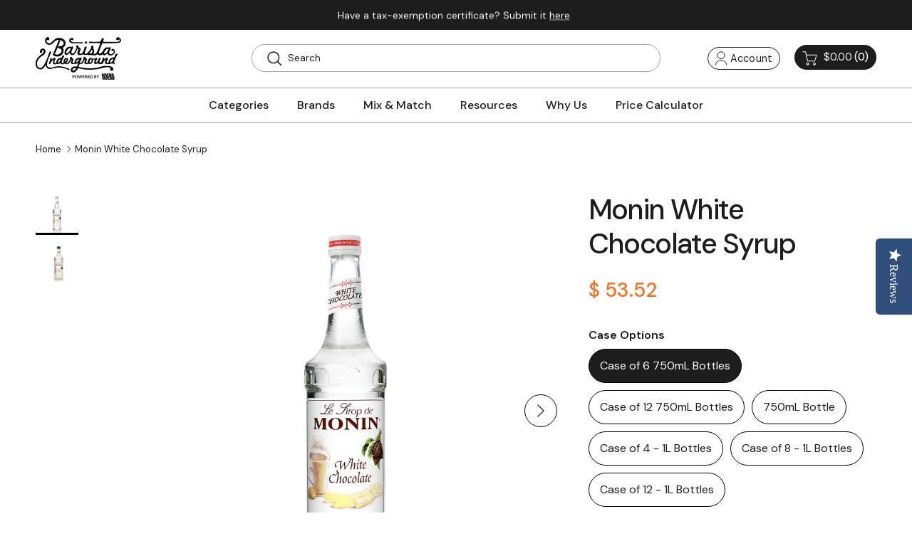

--- FILE ---
content_type: text/html; charset=utf-8
request_url: https://www.baristaunderground.com/products/monin-syrup-white-chocolate
body_size: 51226
content:
<!doctype html>
<html class="no-js" lang="en" dir="ltr">
<head>
<script type="text/javascript" data-squaredance="YBCdDqe8dndjErxkqZtJoMGbXAZzG358uJx9ZULXeaw0xcUnT2Buw2CauReIq_NI" data-sqdv="1.0.1">
try{squaredanceCart=JSON.parse(decodeURIComponent("%5B%5D"))}catch(e){}
;!function(j,u,m,b,l,e){var n="jumbleberry",i="3.2.3",o=function(){o.v==i&&o.e?o.e.apply(o,arguments):o.q.push(arguments)}
,a=encodeURIComponent,t=decodeURIComponent,d=j.location;(o.push=o).l=!1,o.q=[],o.v=i,o.duid=function(n){return(
n=n&&u.cookie.match(RegExp(t("%5Cs*")+n.substr(0,21)+"id=([^;]+)")))?t(n[1].split(".")[0]):""},o.g=function(n,i){return!!(
i=RegExp("^[^#]*[?&]"+n+"=([^&#]+)").exec(i||d.href))&&t(i[1].replace(/\+/g," "))},o.s=function(n){for(var i=Math.round((
new Date).getTime()/1e3),t=d.hostname.split("."),r=t.length-1;0<r--&&/^(([a-z0-9]{4}-?){8}|[0-9]+)$/i.test(n)&&n!=o.duid(
o.p);)u.cookie=o.p.substr(0,21)+"id="+a(n)+"."+i+".0."+i+".; path=/; max-age=63072000; domain=."+t.slice(r,t.length
).join(".")},o.i=function(n,i,t){if("init"==n)return[o.u=o.duid(o.p=i),o.s(o.h=t||o.u)];t=t||{},(n=u.createElement(
"iframe")).src=o.d+o.p+"?hid="+a(o.h)+"&uid="+a(o.u)+"&event="+a(i||"")+"&transid="+a(t.transaction_id||"")+"&oi="+a(
t.order_index||"")+"&ctx="+a(JSON.stringify(t)),n.height=n.width=0,n.style="display:none;visibility:hidden",
n.sandbox="allow-forms allow-same-origin allow-scripts",n.referrerPolicy="unsafe-url",(u.body||u.head).appendChild(n)},
o.m=o.e=function(){var n,i;!j._RNGSeed&&o.i.apply(o,arguments)&&(n=u.createElement(m),i=u.getElementsByTagName(m)[0],
n.src=o.d+o.p+"?hid="+a(o.h)+"&uid="+a(o.u)+"&v="+o.v,n.async=!!o.h,o.e=!1,o.q.unshift(arguments),j.addEventListener(
"beforeunload",n.onerror=function(){o.e=o.i;for(var n=0;n<o.q.length;++n)o.apply(o,o.q[n]);o.q=[]}),
i.parentNode.insertBefore(n,i))},j[n]=j[n]||o,j[n].d=b}(window,document,"script","https://www.maxepv.com/");

jumbleberry("init", "YBCdDqe8dndjErxkqZtJoMGbXAZzG358uJx9ZULXeaxuru0dAuod5NJkIEH97z5pRqu0FS5pAWJA_PWseIkSFt_iW3Rjg2fcQoX6ArIznmQ~", jumbleberry.g("sqdid") || jumbleberry.g("click_id"));
</script><meta charset="utf-8">
<meta name="viewport" content="width=device-width,initial-scale=1">
<title>Monin White Chocolate Syrup &ndash; Barista Underground</title><link rel="canonical" href="https://www.baristaunderground.com/products/monin-syrup-white-chocolate"><link rel="icon" href="//www.baristaunderground.com/cdn/shop/files/favicon.png?crop=center&height=48&v=1747400420&width=48" type="image/png">
  <link rel="apple-touch-icon" href="//www.baristaunderground.com/cdn/shop/files/favicon.png?crop=center&height=180&v=1747400420&width=180"><meta name="description" content="Monin White Chocolate Syrup has a creamy cocoa butter aroma and authentic taste that every sweet tooth loves! ***All SALES FINAL - for the safety of our team, no returns can be accepted at this time - please contact us with any questions or concerns***"><meta property="og:site_name" content="Barista Underground">
<meta property="og:url" content="https://www.baristaunderground.com/products/monin-syrup-white-chocolate">
<meta property="og:title" content="Monin White Chocolate Syrup">
<meta property="og:type" content="product">
<meta property="og:description" content="Monin White Chocolate Syrup has a creamy cocoa butter aroma and authentic taste that every sweet tooth loves! ***All SALES FINAL - for the safety of our team, no returns can be accepted at this time - please contact us with any questions or concerns***"><meta property="og:image" content="http://www.baristaunderground.com/cdn/shop/files/ProductImage4_d9b680cf-2f29-44fe-a6dc-bbceac78f78a.png?crop=center&height=1200&v=1728002571&width=1200">
  <meta property="og:image:secure_url" content="https://www.baristaunderground.com/cdn/shop/files/ProductImage4_d9b680cf-2f29-44fe-a6dc-bbceac78f78a.png?crop=center&height=1200&v=1728002571&width=1200">
  <meta property="og:image:width" content="2500">
  <meta property="og:image:height" content="2500"><meta property="og:price:amount" content="53.52">
  <meta property="og:price:currency" content="USD"><meta name="twitter:card" content="summary_large_image">
<meta name="twitter:title" content="Monin White Chocolate Syrup">
<meta name="twitter:description" content="Monin White Chocolate Syrup has a creamy cocoa butter aroma and authentic taste that every sweet tooth loves! ***All SALES FINAL - for the safety of our team, no returns can be accepted at this time - please contact us with any questions or concerns***">
<style>@font-face {
  font-family: "DM Sans";
  font-weight: 400;
  font-style: normal;
  font-display: fallback;
  src: url("//www.baristaunderground.com/cdn/fonts/dm_sans/dmsans_n4.ec80bd4dd7e1a334c969c265873491ae56018d72.woff2") format("woff2"),
       url("//www.baristaunderground.com/cdn/fonts/dm_sans/dmsans_n4.87bdd914d8a61247b911147ae68e754d695c58a6.woff") format("woff");
}
@font-face {
  font-family: "DM Sans";
  font-weight: 700;
  font-style: normal;
  font-display: fallback;
  src: url("//www.baristaunderground.com/cdn/fonts/dm_sans/dmsans_n7.97e21d81502002291ea1de8aefb79170c6946ce5.woff2") format("woff2"),
       url("//www.baristaunderground.com/cdn/fonts/dm_sans/dmsans_n7.af5c214f5116410ca1d53a2090665620e78e2e1b.woff") format("woff");
}
@font-face {
  font-family: "DM Sans";
  font-weight: 500;
  font-style: normal;
  font-display: fallback;
  src: url("//www.baristaunderground.com/cdn/fonts/dm_sans/dmsans_n5.8a0f1984c77eb7186ceb87c4da2173ff65eb012e.woff2") format("woff2"),
       url("//www.baristaunderground.com/cdn/fonts/dm_sans/dmsans_n5.9ad2e755a89e15b3d6c53259daad5fc9609888e6.woff") format("woff");
}
@font-face {
  font-family: "DM Sans";
  font-weight: 400;
  font-style: italic;
  font-display: fallback;
  src: url("//www.baristaunderground.com/cdn/fonts/dm_sans/dmsans_i4.b8fe05e69ee95d5a53155c346957d8cbf5081c1a.woff2") format("woff2"),
       url("//www.baristaunderground.com/cdn/fonts/dm_sans/dmsans_i4.403fe28ee2ea63e142575c0aa47684d65f8c23a0.woff") format("woff");
}
@font-face {
  font-family: "DM Sans";
  font-weight: 700;
  font-style: italic;
  font-display: fallback;
  src: url("//www.baristaunderground.com/cdn/fonts/dm_sans/dmsans_i7.52b57f7d7342eb7255084623d98ab83fd96e7f9b.woff2") format("woff2"),
       url("//www.baristaunderground.com/cdn/fonts/dm_sans/dmsans_i7.d5e14ef18a1d4a8ce78a4187580b4eb1759c2eda.woff") format("woff");
}
@font-face {
  font-family: "DM Sans";
  font-weight: 500;
  font-style: normal;
  font-display: fallback;
  src: url("//www.baristaunderground.com/cdn/fonts/dm_sans/dmsans_n5.8a0f1984c77eb7186ceb87c4da2173ff65eb012e.woff2") format("woff2"),
       url("//www.baristaunderground.com/cdn/fonts/dm_sans/dmsans_n5.9ad2e755a89e15b3d6c53259daad5fc9609888e6.woff") format("woff");
}
@font-face {
  font-family: "DM Sans";
  font-weight: 700;
  font-style: normal;
  font-display: fallback;
  src: url("//www.baristaunderground.com/cdn/fonts/dm_sans/dmsans_n7.97e21d81502002291ea1de8aefb79170c6946ce5.woff2") format("woff2"),
       url("//www.baristaunderground.com/cdn/fonts/dm_sans/dmsans_n7.af5c214f5116410ca1d53a2090665620e78e2e1b.woff") format("woff");
}
@font-face {
  font-family: "DM Sans";
  font-weight: 500;
  font-style: normal;
  font-display: fallback;
  src: url("//www.baristaunderground.com/cdn/fonts/dm_sans/dmsans_n5.8a0f1984c77eb7186ceb87c4da2173ff65eb012e.woff2") format("woff2"),
       url("//www.baristaunderground.com/cdn/fonts/dm_sans/dmsans_n5.9ad2e755a89e15b3d6c53259daad5fc9609888e6.woff") format("woff");
}
@font-face {
  font-family: "DM Sans";
  font-weight: 600;
  font-style: normal;
  font-display: fallback;
  src: url("//www.baristaunderground.com/cdn/fonts/dm_sans/dmsans_n6.70a2453ea926d613c6a2f89af05180d14b3a7c96.woff2") format("woff2"),
       url("//www.baristaunderground.com/cdn/fonts/dm_sans/dmsans_n6.355605667bef215872257574b57fc097044f7e20.woff") format("woff");
}
:root {
  --page-container-width:          1400px;
  --reading-container-width:       720px;
  --divider-opacity:               0.14;
  --gutter-large:                  30px;
  --gutter-desktop:                20px;
  --gutter-mobile:                 16px;
  --section-padding:               50px;
  --larger-section-padding:        80px;
  --larger-section-padding-mobile: 60px;
  --largest-section-padding:       110px;
  --aos-animate-duration:          0.6s;

  --base-font-family:              "DM Sans", sans-serif;
  --base-font-weight:              400;
  --base-font-style:               normal;
  --heading-font-family:           "DM Sans", sans-serif;
  --heading-font-weight:           500;
  --heading-font-style:            normal;
  --heading-font-letter-spacing:   -0.04em;
  --logo-font-family:              "DM Sans", sans-serif;
  --logo-font-weight:              700;
  --logo-font-style:               normal;
  --nav-font-family:               "DM Sans", sans-serif;
  --nav-font-weight:               500;
  --nav-font-style:                normal;

  --base-text-size:16px;
  --base-line-height:              1.6;
  --input-text-size:16px;
  --smaller-text-size-1:13px;
  --smaller-text-size-2:14px;
  --smaller-text-size-3:13px;
  --smaller-text-size-4:12px;
  --larger-text-size:34px;
  --super-large-text-size:60px;
  --super-large-mobile-text-size:27px;
  --larger-mobile-text-size:27px;
  --logo-text-size:24px;--btn-letter-spacing: 0.08em;
    --btn-text-transform: uppercase;
    --button-text-size: 14px;
    --quickbuy-button-text-size: 13;
    --small-feature-link-font-size: 0.75em;
    --input-btn-padding-top: 1.2em;
    --input-btn-padding-bottom: 1.2em;--heading-text-transform:none;
  --nav-text-size:                      14px;
  --mobile-menu-font-weight:            inherit;

  --body-bg-color:                      255 255 255;
  --bg-color:                           255 255 255;
  --body-text-color:                    29 29 29;
  --text-color:                         29 29 29;

  --header-text-col:                    #1d1d1d;--header-text-hover-col:             var(--main-nav-link-hover-col);--header-bg-col:                     #ffffff;
  --heading-color:                     29 29 29;
  --body-heading-color:                29 29 29;
  --heading-divider-col:               rgba(0,0,0,0);

  --logo-col:                          #1d1d1d;
  --main-nav-bg:                       #ffffff;
  --main-nav-link-col:                 #1d1d1d;
  --main-nav-link-hover-col:           #ff6c1a;
  --main-nav-link-featured-col:        #ff6c1a;

  --link-color:                        255 108 26;
  --body-link-color:                   255 108 26;

  --btn-bg-color:                        255 108 26;
  --btn-bg-hover-color:                  29 29 29;
  --btn-border-color:                    255 108 26;
  --btn-border-hover-color:              29 29 29;
  --btn-text-color:                      255 255 255;
  --btn-text-hover-color:                255 255 255;--btn-alt-bg-color:                    255 108 26;
  --btn-alt-text-color:                  255 255 255;
  --btn-alt-border-color:                255 108 26;
  --btn-alt-border-hover-color:          255 108 26;--btn-ter-bg-color:                    235 235 235;
  --btn-ter-text-color:                  0 0 0;
  --btn-ter-bg-hover-color:              255 108 26;
  --btn-ter-text-hover-color:            255 255 255;--btn-border-radius: 0;
    --btn-inspired-border-radius: 0;--color-scheme-default:                             #ffffff;
  --color-scheme-default-color:                       255 255 255;
  --color-scheme-default-text-color:                  29 29 29;
  --color-scheme-default-head-color:                  29 29 29;
  --color-scheme-default-link-color:                  255 108 26;
  --color-scheme-default-btn-text-color:              255 255 255;
  --color-scheme-default-btn-text-hover-color:        255 255 255;
  --color-scheme-default-btn-bg-color:                255 108 26;
  --color-scheme-default-btn-bg-hover-color:          29 29 29;
  --color-scheme-default-btn-border-color:            255 108 26;
  --color-scheme-default-btn-border-hover-color:      29 29 29;
  --color-scheme-default-btn-alt-text-color:          255 255 255;
  --color-scheme-default-btn-alt-bg-color:            255 108 26;
  --color-scheme-default-btn-alt-border-color:        255 108 26;
  --color-scheme-default-btn-alt-border-hover-color:  255 108 26;

  --color-scheme-1:                             #ffffff;
  --color-scheme-1-color:                       255 255 255;
  --color-scheme-1-text-color:                  29 29 29;
  --color-scheme-1-head-color:                  29 29 29;
  --color-scheme-1-link-color:                  255 108 26;
  --color-scheme-1-btn-text-color:              255 255 255;
  --color-scheme-1-btn-text-hover-color:        255 255 255;
  --color-scheme-1-btn-bg-color:                255 108 26;
  --color-scheme-1-btn-bg-hover-color:          29 29 29;
  --color-scheme-1-btn-border-color:            255 108 26;
  --color-scheme-1-btn-border-hover-color:      29 29 29;
  --color-scheme-1-btn-alt-text-color:          29 29 29;
  --color-scheme-1-btn-alt-bg-color:            255 255 255;
  --color-scheme-1-btn-alt-border-color:        29 29 29;
  --color-scheme-1-btn-alt-border-hover-color:  29 29 29;

  --color-scheme-2:                             #1d1d1d;
  --color-scheme-2-color:                       29 29 29;
  --color-scheme-2-text-color:                  255 255 255;
  --color-scheme-2-head-color:                  255 255 255;
  --color-scheme-2-link-color:                  255 255 255;
  --color-scheme-2-btn-text-color:              255 255 255;
  --color-scheme-2-btn-text-hover-color:        255 255 255;
  --color-scheme-2-btn-bg-color:                255 108 26;
  --color-scheme-2-btn-bg-hover-color:          29 29 29;
  --color-scheme-2-btn-border-color:            255 108 26;
  --color-scheme-2-btn-border-hover-color:      29 29 29;
  --color-scheme-2-btn-alt-text-color:          29 29 29;
  --color-scheme-2-btn-alt-bg-color:            255 255 255;
  --color-scheme-2-btn-alt-border-color:        29 29 29;
  --color-scheme-2-btn-alt-border-hover-color:  29 29 29;

  /* Shop Pay payment terms */
  --payment-terms-background-color:    #ffffff;--quickbuy-bg: 255 255 255;--body-input-background-color:       rgb(var(--body-bg-color));
  --input-background-color:            rgb(var(--body-bg-color));
  --body-input-text-color:             var(--body-text-color);
  --input-text-color:                  var(--body-text-color);
  --body-input-border-color:           rgb(199, 199, 199);
  --input-border-color:                rgb(199, 199, 199);
  --input-border-color-hover:          rgb(131, 131, 131);
  --input-border-color-active:         rgb(29, 29, 29);

  --swatch-cross-svg:                  url("data:image/svg+xml,%3Csvg xmlns='http://www.w3.org/2000/svg' width='240' height='240' viewBox='0 0 24 24' fill='none' stroke='rgb(199, 199, 199)' stroke-width='0.09' preserveAspectRatio='none' %3E%3Cline x1='24' y1='0' x2='0' y2='24'%3E%3C/line%3E%3C/svg%3E");
  --swatch-cross-hover:                url("data:image/svg+xml,%3Csvg xmlns='http://www.w3.org/2000/svg' width='240' height='240' viewBox='0 0 24 24' fill='none' stroke='rgb(131, 131, 131)' stroke-width='0.09' preserveAspectRatio='none' %3E%3Cline x1='24' y1='0' x2='0' y2='24'%3E%3C/line%3E%3C/svg%3E");
  --swatch-cross-active:               url("data:image/svg+xml,%3Csvg xmlns='http://www.w3.org/2000/svg' width='240' height='240' viewBox='0 0 24 24' fill='none' stroke='rgb(29, 29, 29)' stroke-width='0.09' preserveAspectRatio='none' %3E%3Cline x1='24' y1='0' x2='0' y2='24'%3E%3C/line%3E%3C/svg%3E");

  --footer-divider-col:                #ffffff;
  --footer-text-col:                   255 255 255;
  --footer-heading-col:                255 255 255;
  --footer-bg-col:                     29 29 29;--product-label-overlay-justify: flex-start;--product-label-overlay-align: flex-end;--product-label-overlay-reduction-text:   #ff6c1a;
  --product-label-overlay-reduction-bg:     #ffffff;
  --product-label-overlay-reduction-text-weight: inherit;
  --product-label-overlay-stock-text:       #ff6c1a;
  --product-label-overlay-stock-bg:         #ffffff;
  --product-label-overlay-new-text:         #ff6c1a;
  --product-label-overlay-new-bg:           #ffffff;
  --product-label-overlay-meta-text:        #ff6c1a;
  --product-label-overlay-meta-bg:          #ffffff;
  --product-label-sale-text:                #ff6c1a;
  --product-label-sold-text:                #1d1d1d;
  --product-label-preorder-text:            #ff6c1a;

  --product-block-crop-align:               center;

  
  --product-block-price-align:              center;
  --product-block-price-item-margin-start:  .25rem;
  --product-block-price-item-margin-end:    .25rem;
  

  

  --collection-block-image-position:   center center;

  --swatch-picker-image-size:          40px;
  --swatch-crop-align:                 center center;

  --image-overlay-text-color:          255 255 255;--image-overlay-bg:                  rgba(29, 29, 29, 0.24);
  --image-overlay-shadow-start:        rgb(0 0 0 / 0.32);
  --image-overlay-box-opacity:         0.88;--product-inventory-ok-box-color:            rgba(0,0,0,0);
  --product-inventory-ok-text-color:           #1d1d1d;
  --product-inventory-ok-icon-box-fill-color:  none;
  --product-inventory-low-box-color:           rgba(0,0,0,0);
  --product-inventory-low-text-color:          #1d1d1d;
  --product-inventory-low-icon-box-fill-color: none;
  --product-inventory-low-text-color-channels: 29, 29, 29;
  --product-inventory-ok-text-color-channels:  29, 29, 29;

  --rating-star-color: 29 29 29;--overlay-align-left: start;
    --overlay-align-right: end;}html[dir=rtl] {
  --overlay-right-text-m-left: 0;
  --overlay-right-text-m-right: auto;
  --overlay-left-shadow-left-left: 15%;
  --overlay-left-shadow-left-right: -50%;
  --overlay-left-shadow-right-left: -85%;
  --overlay-left-shadow-right-right: 0;
}.image-overlay--bg-box .text-overlay .text-overlay__text {
    --image-overlay-box-bg: 255 255 255;
    --heading-color: var(--body-heading-color);
    --text-color: var(--body-text-color);
    --link-color: var(--body-link-color);
  }::selection {
    background: rgb(var(--body-heading-color));
    color: rgb(var(--body-bg-color));
  }
  ::-moz-selection {
    background: rgb(var(--body-heading-color));
    color: rgb(var(--body-bg-color));
  }.use-color-scheme--default {
  --product-label-sale-text:           #ff6c1a;
  --product-label-sold-text:           #1d1d1d;
  --product-label-preorder-text:       #ff6c1a;
  --input-background-color:            rgb(var(--body-bg-color));
  --input-text-color:                  var(--body-input-text-color);
  --input-border-color:                rgb(199, 199, 199);
  --input-border-color-hover:          rgb(131, 131, 131);
  --input-border-color-active:         rgb(29, 29, 29);
}</style>

  <link href="//www.baristaunderground.com/cdn/shop/t/78/assets/main.css?v=152486823601746559531747323759" rel="stylesheet" type="text/css" media="all" />
  <link href="//www.baristaunderground.com/cdn/shop/t/78/assets/custom.css?v=174827735467961023011766483236" rel="stylesheet" type="text/css" media="all" />
<link rel="preload" as="font" href="//www.baristaunderground.com/cdn/fonts/dm_sans/dmsans_n4.ec80bd4dd7e1a334c969c265873491ae56018d72.woff2" type="font/woff2" crossorigin><link rel="preload" as="font" href="//www.baristaunderground.com/cdn/fonts/dm_sans/dmsans_n5.8a0f1984c77eb7186ceb87c4da2173ff65eb012e.woff2" type="font/woff2" crossorigin><script>
    document.documentElement.className = document.documentElement.className.replace('no-js', 'js');

    window.theme = {
      info: {
        name: 'Symmetry',
        version: '7.5.0'
      },
      device: {
        hasTouch: window.matchMedia('(any-pointer: coarse)').matches,
        hasHover: window.matchMedia('(hover: hover)').matches
      },
      mediaQueries: {
        md: '(min-width: 768px)',
        productMediaCarouselBreak: '(min-width: 1041px)'
      },
      routes: {
        base: 'https://www.baristaunderground.com',
        cart: '/cart',
        cartAdd: '/cart/add.js',
        cartUpdate: '/cart/update.js',
        predictiveSearch: '/search/suggest'
      },
      strings: {
        cartTermsConfirmation: "You must agree to the terms and conditions before continuing.",
        cartItemsQuantityError: "You can only add [QUANTITY] of this item to your cart.",
        generalSearchViewAll: "View all search results",
        noStock: "Sold out",
        noVariant: "Unavailable",
        productsProductChooseA: "Choose a",
        generalSearchPages: "Pages",
        generalSearchNoResultsWithoutTerms: "Sorry, we couldnʼt find any results",
        shippingCalculator: {
          singleRate: "There is one shipping rate for this destination:",
          multipleRates: "There are multiple shipping rates for this destination:",
          noRates: "We do not ship to this destination."
        },
        regularPrice: "Regular price",
        salePrice: "Sale price"
      },
      settings: {
        moneyWithCurrencyFormat: "$ {{amount}} USD",
        cartType: "drawer",
        afterAddToCart: "drawer",
        quickbuyStyle: "off",
        externalLinksNewTab: true,
        internalLinksSmoothScroll: true
      }
    }

    theme.inlineNavigationCheck = function() {
      var pageHeader = document.querySelector('.pageheader'),
          inlineNavContainer = pageHeader.querySelector('.logo-area__left__inner'),
          inlineNav = inlineNavContainer.querySelector('.navigation--left');
      if (inlineNav && getComputedStyle(inlineNav).display != 'none') {
        var inlineMenuCentered = document.querySelector('.pageheader--layout-inline-menu-center'),
            logoContainer = document.querySelector('.logo-area__middle__inner');
        if(inlineMenuCentered) {
          var rightWidth = document.querySelector('.logo-area__right__inner').clientWidth,
              middleWidth = logoContainer.clientWidth,
              logoArea = document.querySelector('.logo-area'),
              computedLogoAreaStyle = getComputedStyle(logoArea),
              logoAreaInnerWidth = logoArea.clientWidth - Math.ceil(parseFloat(computedLogoAreaStyle.paddingLeft)) - Math.ceil(parseFloat(computedLogoAreaStyle.paddingRight)),
              availableNavWidth = logoAreaInnerWidth - Math.max(rightWidth, middleWidth) * 2 - 40;
          inlineNavContainer.style.maxWidth = availableNavWidth + 'px';
        }

        var firstInlineNavLink = inlineNav.querySelector('.navigation__item:first-child'),
            lastInlineNavLink = inlineNav.querySelector('.navigation__item:last-child');
        if (lastInlineNavLink) {
          var inlineNavWidth = null;
          if(document.querySelector('html[dir=rtl]')) {
            inlineNavWidth = firstInlineNavLink.offsetLeft - lastInlineNavLink.offsetLeft + firstInlineNavLink.offsetWidth;
          } else {
            inlineNavWidth = lastInlineNavLink.offsetLeft - firstInlineNavLink.offsetLeft + lastInlineNavLink.offsetWidth;
          }
          if (inlineNavContainer.offsetWidth >= inlineNavWidth) {
            pageHeader.classList.add('pageheader--layout-inline-permitted');
            var tallLogo = logoContainer.clientHeight > lastInlineNavLink.clientHeight + 20;
            if (tallLogo) {
              inlineNav.classList.add('navigation--tight-underline');
            } else {
              inlineNav.classList.remove('navigation--tight-underline');
            }
          } else {
            pageHeader.classList.remove('pageheader--layout-inline-permitted');
          }
        }
      }
    };

    theme.setInitialHeaderHeightProperty = () => {
      const section = document.querySelector('.section-header');
      if (section) {
        document.documentElement.style.setProperty('--theme-header-height', Math.ceil(section.clientHeight) + 'px');
      }
    };
  </script>

  <script src="//www.baristaunderground.com/cdn/shop/t/78/assets/main.js?v=150891663519462644191747323759" defer></script>
    <script src="//www.baristaunderground.com/cdn/shop/t/78/assets/animate-on-scroll.js?v=15249566486942820451747323759" defer></script>
    <link href="//www.baristaunderground.com/cdn/shop/t/78/assets/animate-on-scroll.css?v=135962721104954213331747323759" rel="stylesheet" type="text/css" media="all" />
  

  <script>window.performance && window.performance.mark && window.performance.mark('shopify.content_for_header.start');</script><meta name="google-site-verification" content="XwMRhSiYhYYSKQXMDlhpQXdJ3jxLiGVkH-6usQrYEJM">
<meta name="facebook-domain-verification" content="4xjv4gzdzq591kvy8gtt61pffegir3">
<meta id="shopify-digital-wallet" name="shopify-digital-wallet" content="/7622429/digital_wallets/dialog">
<meta name="shopify-checkout-api-token" content="792eb5487b8a29fb18f2ca7802dfa80b">
<link rel="alternate" type="application/json+oembed" href="https://www.baristaunderground.com/products/monin-syrup-white-chocolate.oembed">
<script async="async" src="/checkouts/internal/preloads.js?locale=en-US"></script>
<link rel="preconnect" href="https://shop.app" crossorigin="anonymous">
<script async="async" src="https://shop.app/checkouts/internal/preloads.js?locale=en-US&shop_id=7622429" crossorigin="anonymous"></script>
<script id="apple-pay-shop-capabilities" type="application/json">{"shopId":7622429,"countryCode":"US","currencyCode":"USD","merchantCapabilities":["supports3DS"],"merchantId":"gid:\/\/shopify\/Shop\/7622429","merchantName":"Barista Underground","requiredBillingContactFields":["postalAddress","email"],"requiredShippingContactFields":["postalAddress","email"],"shippingType":"shipping","supportedNetworks":["visa","masterCard","amex","discover","elo","jcb"],"total":{"type":"pending","label":"Barista Underground","amount":"1.00"},"shopifyPaymentsEnabled":true,"supportsSubscriptions":true}</script>
<script id="shopify-features" type="application/json">{"accessToken":"792eb5487b8a29fb18f2ca7802dfa80b","betas":["rich-media-storefront-analytics"],"domain":"www.baristaunderground.com","predictiveSearch":true,"shopId":7622429,"locale":"en"}</script>
<script>var Shopify = Shopify || {};
Shopify.shop = "barista-underground.myshopify.com";
Shopify.locale = "en";
Shopify.currency = {"active":"USD","rate":"1.0"};
Shopify.country = "US";
Shopify.theme = {"name":"MASTER REBUILD","id":143333785774,"schema_name":"Symmetry","schema_version":"7.5.0","theme_store_id":568,"role":"main"};
Shopify.theme.handle = "null";
Shopify.theme.style = {"id":null,"handle":null};
Shopify.cdnHost = "www.baristaunderground.com/cdn";
Shopify.routes = Shopify.routes || {};
Shopify.routes.root = "/";</script>
<script type="module">!function(o){(o.Shopify=o.Shopify||{}).modules=!0}(window);</script>
<script>!function(o){function n(){var o=[];function n(){o.push(Array.prototype.slice.apply(arguments))}return n.q=o,n}var t=o.Shopify=o.Shopify||{};t.loadFeatures=n(),t.autoloadFeatures=n()}(window);</script>
<script>
  window.ShopifyPay = window.ShopifyPay || {};
  window.ShopifyPay.apiHost = "shop.app\/pay";
  window.ShopifyPay.redirectState = null;
</script>
<script id="shop-js-analytics" type="application/json">{"pageType":"product"}</script>
<script defer="defer" async type="module" src="//www.baristaunderground.com/cdn/shopifycloud/shop-js/modules/v2/client.init-shop-cart-sync_IZsNAliE.en.esm.js"></script>
<script defer="defer" async type="module" src="//www.baristaunderground.com/cdn/shopifycloud/shop-js/modules/v2/chunk.common_0OUaOowp.esm.js"></script>
<script type="module">
  await import("//www.baristaunderground.com/cdn/shopifycloud/shop-js/modules/v2/client.init-shop-cart-sync_IZsNAliE.en.esm.js");
await import("//www.baristaunderground.com/cdn/shopifycloud/shop-js/modules/v2/chunk.common_0OUaOowp.esm.js");

  window.Shopify.SignInWithShop?.initShopCartSync?.({"fedCMEnabled":true,"windoidEnabled":true});

</script>
<script>
  window.Shopify = window.Shopify || {};
  if (!window.Shopify.featureAssets) window.Shopify.featureAssets = {};
  window.Shopify.featureAssets['shop-js'] = {"shop-cart-sync":["modules/v2/client.shop-cart-sync_DLOhI_0X.en.esm.js","modules/v2/chunk.common_0OUaOowp.esm.js"],"init-fed-cm":["modules/v2/client.init-fed-cm_C6YtU0w6.en.esm.js","modules/v2/chunk.common_0OUaOowp.esm.js"],"shop-button":["modules/v2/client.shop-button_BCMx7GTG.en.esm.js","modules/v2/chunk.common_0OUaOowp.esm.js"],"shop-cash-offers":["modules/v2/client.shop-cash-offers_BT26qb5j.en.esm.js","modules/v2/chunk.common_0OUaOowp.esm.js","modules/v2/chunk.modal_CGo_dVj3.esm.js"],"init-windoid":["modules/v2/client.init-windoid_B9PkRMql.en.esm.js","modules/v2/chunk.common_0OUaOowp.esm.js"],"init-shop-email-lookup-coordinator":["modules/v2/client.init-shop-email-lookup-coordinator_DZkqjsbU.en.esm.js","modules/v2/chunk.common_0OUaOowp.esm.js"],"shop-toast-manager":["modules/v2/client.shop-toast-manager_Di2EnuM7.en.esm.js","modules/v2/chunk.common_0OUaOowp.esm.js"],"shop-login-button":["modules/v2/client.shop-login-button_BtqW_SIO.en.esm.js","modules/v2/chunk.common_0OUaOowp.esm.js","modules/v2/chunk.modal_CGo_dVj3.esm.js"],"avatar":["modules/v2/client.avatar_BTnouDA3.en.esm.js"],"pay-button":["modules/v2/client.pay-button_CWa-C9R1.en.esm.js","modules/v2/chunk.common_0OUaOowp.esm.js"],"init-shop-cart-sync":["modules/v2/client.init-shop-cart-sync_IZsNAliE.en.esm.js","modules/v2/chunk.common_0OUaOowp.esm.js"],"init-customer-accounts":["modules/v2/client.init-customer-accounts_DenGwJTU.en.esm.js","modules/v2/client.shop-login-button_BtqW_SIO.en.esm.js","modules/v2/chunk.common_0OUaOowp.esm.js","modules/v2/chunk.modal_CGo_dVj3.esm.js"],"init-shop-for-new-customer-accounts":["modules/v2/client.init-shop-for-new-customer-accounts_JdHXxpS9.en.esm.js","modules/v2/client.shop-login-button_BtqW_SIO.en.esm.js","modules/v2/chunk.common_0OUaOowp.esm.js","modules/v2/chunk.modal_CGo_dVj3.esm.js"],"init-customer-accounts-sign-up":["modules/v2/client.init-customer-accounts-sign-up_D6__K_p8.en.esm.js","modules/v2/client.shop-login-button_BtqW_SIO.en.esm.js","modules/v2/chunk.common_0OUaOowp.esm.js","modules/v2/chunk.modal_CGo_dVj3.esm.js"],"checkout-modal":["modules/v2/client.checkout-modal_C_ZQDY6s.en.esm.js","modules/v2/chunk.common_0OUaOowp.esm.js","modules/v2/chunk.modal_CGo_dVj3.esm.js"],"shop-follow-button":["modules/v2/client.shop-follow-button_XetIsj8l.en.esm.js","modules/v2/chunk.common_0OUaOowp.esm.js","modules/v2/chunk.modal_CGo_dVj3.esm.js"],"lead-capture":["modules/v2/client.lead-capture_DvA72MRN.en.esm.js","modules/v2/chunk.common_0OUaOowp.esm.js","modules/v2/chunk.modal_CGo_dVj3.esm.js"],"shop-login":["modules/v2/client.shop-login_ClXNxyh6.en.esm.js","modules/v2/chunk.common_0OUaOowp.esm.js","modules/v2/chunk.modal_CGo_dVj3.esm.js"],"payment-terms":["modules/v2/client.payment-terms_CNlwjfZz.en.esm.js","modules/v2/chunk.common_0OUaOowp.esm.js","modules/v2/chunk.modal_CGo_dVj3.esm.js"]};
</script>
<script>(function() {
  var isLoaded = false;
  function asyncLoad() {
    if (isLoaded) return;
    isLoaded = true;
    var urls = ["https:\/\/cdn-loyalty.yotpo.com\/loader\/fMUkmfE3eG0CnHnUaiX6Lg.js?shop=barista-underground.myshopify.com","https:\/\/d23dclunsivw3h.cloudfront.net\/redirect-app.js?shop=barista-underground.myshopify.com","https:\/\/d3ox8tdk614ykk.cloudfront.net\/client_script_min.js?shop=barista-underground.myshopify.com","https:\/\/tools.luckyorange.com\/core\/lo.js?site-id=0c87d9ec\u0026shop=barista-underground.myshopify.com","https:\/\/cdn-bundler.nice-team.net\/app\/js\/bundler.js?shop=barista-underground.myshopify.com","https:\/\/static.rechargecdn.com\/assets\/js\/widget.min.js?shop=barista-underground.myshopify.com"];
    for (var i = 0; i < urls.length; i++) {
      var s = document.createElement('script');
      s.type = 'text/javascript';
      s.async = true;
      s.src = urls[i];
      var x = document.getElementsByTagName('script')[0];
      x.parentNode.insertBefore(s, x);
    }
  };
  if(window.attachEvent) {
    window.attachEvent('onload', asyncLoad);
  } else {
    window.addEventListener('load', asyncLoad, false);
  }
})();</script>
<script id="__st">var __st={"a":7622429,"offset":-18000,"reqid":"f8ed7bd1-78bc-4362-8db4-afe9db5a266f-1768528745","pageurl":"www.baristaunderground.com\/products\/monin-syrup-white-chocolate","u":"225b8fc11f98","p":"product","rtyp":"product","rid":452134232};</script>
<script>window.ShopifyPaypalV4VisibilityTracking = true;</script>
<script id="captcha-bootstrap">!function(){'use strict';const t='contact',e='account',n='new_comment',o=[[t,t],['blogs',n],['comments',n],[t,'customer']],c=[[e,'customer_login'],[e,'guest_login'],[e,'recover_customer_password'],[e,'create_customer']],r=t=>t.map((([t,e])=>`form[action*='/${t}']:not([data-nocaptcha='true']) input[name='form_type'][value='${e}']`)).join(','),a=t=>()=>t?[...document.querySelectorAll(t)].map((t=>t.form)):[];function s(){const t=[...o],e=r(t);return a(e)}const i='password',u='form_key',d=['recaptcha-v3-token','g-recaptcha-response','h-captcha-response',i],f=()=>{try{return window.sessionStorage}catch{return}},m='__shopify_v',_=t=>t.elements[u];function p(t,e,n=!1){try{const o=window.sessionStorage,c=JSON.parse(o.getItem(e)),{data:r}=function(t){const{data:e,action:n}=t;return t[m]||n?{data:e,action:n}:{data:t,action:n}}(c);for(const[e,n]of Object.entries(r))t.elements[e]&&(t.elements[e].value=n);n&&o.removeItem(e)}catch(o){console.error('form repopulation failed',{error:o})}}const l='form_type',E='cptcha';function T(t){t.dataset[E]=!0}const w=window,h=w.document,L='Shopify',v='ce_forms',y='captcha';let A=!1;((t,e)=>{const n=(g='f06e6c50-85a8-45c8-87d0-21a2b65856fe',I='https://cdn.shopify.com/shopifycloud/storefront-forms-hcaptcha/ce_storefront_forms_captcha_hcaptcha.v1.5.2.iife.js',D={infoText:'Protected by hCaptcha',privacyText:'Privacy',termsText:'Terms'},(t,e,n)=>{const o=w[L][v],c=o.bindForm;if(c)return c(t,g,e,D).then(n);var r;o.q.push([[t,g,e,D],n]),r=I,A||(h.body.append(Object.assign(h.createElement('script'),{id:'captcha-provider',async:!0,src:r})),A=!0)});var g,I,D;w[L]=w[L]||{},w[L][v]=w[L][v]||{},w[L][v].q=[],w[L][y]=w[L][y]||{},w[L][y].protect=function(t,e){n(t,void 0,e),T(t)},Object.freeze(w[L][y]),function(t,e,n,w,h,L){const[v,y,A,g]=function(t,e,n){const i=e?o:[],u=t?c:[],d=[...i,...u],f=r(d),m=r(i),_=r(d.filter((([t,e])=>n.includes(e))));return[a(f),a(m),a(_),s()]}(w,h,L),I=t=>{const e=t.target;return e instanceof HTMLFormElement?e:e&&e.form},D=t=>v().includes(t);t.addEventListener('submit',(t=>{const e=I(t);if(!e)return;const n=D(e)&&!e.dataset.hcaptchaBound&&!e.dataset.recaptchaBound,o=_(e),c=g().includes(e)&&(!o||!o.value);(n||c)&&t.preventDefault(),c&&!n&&(function(t){try{if(!f())return;!function(t){const e=f();if(!e)return;const n=_(t);if(!n)return;const o=n.value;o&&e.removeItem(o)}(t);const e=Array.from(Array(32),(()=>Math.random().toString(36)[2])).join('');!function(t,e){_(t)||t.append(Object.assign(document.createElement('input'),{type:'hidden',name:u})),t.elements[u].value=e}(t,e),function(t,e){const n=f();if(!n)return;const o=[...t.querySelectorAll(`input[type='${i}']`)].map((({name:t})=>t)),c=[...d,...o],r={};for(const[a,s]of new FormData(t).entries())c.includes(a)||(r[a]=s);n.setItem(e,JSON.stringify({[m]:1,action:t.action,data:r}))}(t,e)}catch(e){console.error('failed to persist form',e)}}(e),e.submit())}));const S=(t,e)=>{t&&!t.dataset[E]&&(n(t,e.some((e=>e===t))),T(t))};for(const o of['focusin','change'])t.addEventListener(o,(t=>{const e=I(t);D(e)&&S(e,y())}));const B=e.get('form_key'),M=e.get(l),P=B&&M;t.addEventListener('DOMContentLoaded',(()=>{const t=y();if(P)for(const e of t)e.elements[l].value===M&&p(e,B);[...new Set([...A(),...v().filter((t=>'true'===t.dataset.shopifyCaptcha))])].forEach((e=>S(e,t)))}))}(h,new URLSearchParams(w.location.search),n,t,e,['guest_login'])})(!0,!0)}();</script>
<script integrity="sha256-4kQ18oKyAcykRKYeNunJcIwy7WH5gtpwJnB7kiuLZ1E=" data-source-attribution="shopify.loadfeatures" defer="defer" src="//www.baristaunderground.com/cdn/shopifycloud/storefront/assets/storefront/load_feature-a0a9edcb.js" crossorigin="anonymous"></script>
<script crossorigin="anonymous" defer="defer" src="//www.baristaunderground.com/cdn/shopifycloud/storefront/assets/shopify_pay/storefront-65b4c6d7.js?v=20250812"></script>
<script data-source-attribution="shopify.dynamic_checkout.dynamic.init">var Shopify=Shopify||{};Shopify.PaymentButton=Shopify.PaymentButton||{isStorefrontPortableWallets:!0,init:function(){window.Shopify.PaymentButton.init=function(){};var t=document.createElement("script");t.src="https://www.baristaunderground.com/cdn/shopifycloud/portable-wallets/latest/portable-wallets.en.js",t.type="module",document.head.appendChild(t)}};
</script>
<script data-source-attribution="shopify.dynamic_checkout.buyer_consent">
  function portableWalletsHideBuyerConsent(e){var t=document.getElementById("shopify-buyer-consent"),n=document.getElementById("shopify-subscription-policy-button");t&&n&&(t.classList.add("hidden"),t.setAttribute("aria-hidden","true"),n.removeEventListener("click",e))}function portableWalletsShowBuyerConsent(e){var t=document.getElementById("shopify-buyer-consent"),n=document.getElementById("shopify-subscription-policy-button");t&&n&&(t.classList.remove("hidden"),t.removeAttribute("aria-hidden"),n.addEventListener("click",e))}window.Shopify?.PaymentButton&&(window.Shopify.PaymentButton.hideBuyerConsent=portableWalletsHideBuyerConsent,window.Shopify.PaymentButton.showBuyerConsent=portableWalletsShowBuyerConsent);
</script>
<script data-source-attribution="shopify.dynamic_checkout.cart.bootstrap">document.addEventListener("DOMContentLoaded",(function(){function t(){return document.querySelector("shopify-accelerated-checkout-cart, shopify-accelerated-checkout")}if(t())Shopify.PaymentButton.init();else{new MutationObserver((function(e,n){t()&&(Shopify.PaymentButton.init(),n.disconnect())})).observe(document.body,{childList:!0,subtree:!0})}}));
</script>
<link id="shopify-accelerated-checkout-styles" rel="stylesheet" media="screen" href="https://www.baristaunderground.com/cdn/shopifycloud/portable-wallets/latest/accelerated-checkout-backwards-compat.css" crossorigin="anonymous">
<style id="shopify-accelerated-checkout-cart">
        #shopify-buyer-consent {
  margin-top: 1em;
  display: inline-block;
  width: 100%;
}

#shopify-buyer-consent.hidden {
  display: none;
}

#shopify-subscription-policy-button {
  background: none;
  border: none;
  padding: 0;
  text-decoration: underline;
  font-size: inherit;
  cursor: pointer;
}

#shopify-subscription-policy-button::before {
  box-shadow: none;
}

      </style>
<script id="sections-script" data-sections="related-products,footer" defer="defer" src="//www.baristaunderground.com/cdn/shop/t/78/compiled_assets/scripts.js?54247"></script>
<script>window.performance && window.performance.mark && window.performance.mark('shopify.content_for_header.end');</script>
<!-- CC Custom Head Start --><!-- CC Custom Head End -->
<!-- BEGIN app block: shopify://apps/candy-rack/blocks/head/cb9c657f-334f-4905-80c2-f69cca01460c --><script src="https://candyrack.ds-cdn.com/static/main.js?shop=barista-underground.myshopify.com" async></script>


  <!-- BEGIN app snippet: inject-slider-cart --><div id="candyrack-slider-cart"></div>









<script>

  const STOREFRONT_API_VERSION = '2025-10';

  const fetchSlideCartOffers = async (storefrontToken) => {
    try {
      const query = `
      query GetSlideCartOffers {
        shop {
          metafield(namespace: "$app:candyrack", key: "slide_cart_offers") {
            value
          }
        }
      }
    `;

      const response = await fetch(`/api/${STOREFRONT_API_VERSION}/graphql.json`, {
        method: 'POST',
        headers: {
          'Content-Type': 'application/json',
          'X-Shopify-Storefront-Access-Token': storefrontToken
        },
        body: JSON.stringify({
          query: query
        })
      });

      const result = await response.json();

      if (result.data?.shop?.metafield?.value) {
        return JSON.parse(result.data.shop.metafield.value);
      }

      return null;
    } catch (error) {
      console.warn('Failed to fetch slide cart offers:', error);
      return null;
    }
  }

  const initializeCandyrackSliderCart = async () => {
    // Preview
    const urlParams = new URLSearchParams(window.location.search);
    const storageKey = 'candyrack-slider-cart-preview';

    if (urlParams.has('candyrack-slider-cart-preview') && urlParams.get('candyrack-slider-cart-preview') === 'true') {
      window.sessionStorage.setItem(storageKey, 'true');
    }



    window.SliderCartData = {
      currency_format: '$ {{amount}}',
      offers: [],
      settings: {},
      storefront_access_token: '',
      enabled: false,
      custom_wording_metaobject_id: null,
      failed: false,
      isCartPage: false,
    }

    const dataScriptTag = document.querySelector('#candyrack-slider-cart-data');
    let data = {};
    if(dataScriptTag) {
      try {
        data = dataScriptTag.textContent ? JSON.parse(dataScriptTag.textContent) : {};
        
        
        
        
        

        const isCartPage = "drawer" === "page";

        let sliderCartSettingsMetaobject = {}
        
        sliderCartSettingsMetaobject = {"empty_cart_button_label":"Continue shopping","empty_cart_title":"Your cart is empty","footer_text":"Taxes and shipping calculated at checkout","offer_button_label":"Add","offer_subtitle":"Shop now, before they are gone.","offer_title":"Add items often bought together","primary_button_label":"Checkout","secondary_button_label":"Continue shopping","subtotal_title":"Subtotal","top_bar_title":"Cart ({{item_quantity}})","version":4};
        



        const storefrontApiToken = data?.storefront_access_token

        if(!storefrontApiToken) {
          throw new Error("Storefront API token is not set.");
        }

        const metafieldData = await fetchSlideCartOffers(storefrontApiToken) || data

        window.SliderCartData = {
          ...window.SliderCartData,
          offers: metafieldData?.offers,
          settings: {...metafieldData?.settings, ...sliderCartSettingsMetaobject},
          storefront_access_token: storefrontApiToken,
          enabled: metafieldData?.enabled,
          custom_wording_metaobject_id: metafieldData?.custom_wording_metaobject_id,
          failed: false,
          isCartPage,
        }
      } catch (error) {
        window.SliderCartData = {...window.SliderCartData, failed: true, error: error};
        console.error("Candy Rack Slider Cart failed parsing data",error);
      }
    }


    if(Object.keys(data).length === 0){
      window.SliderCartData = {...window.SliderCartData, failed: false, enabled: false};
    }

    const calculateCornerRadius = (element, value) => {
      if (value === 0) return 0;
      const radiusMap = {
        button: { 20: 4, 40: 8, 60: 12, 80: 16, 100: 99999 },
        image: { 20: 4, 40: 8, 60: 8, 80: 8, 100: 8 },
        input: { 20: 4, 40: 8, 60: 12, 80: 16, 100: 99999 }
      };
      return radiusMap[element]?.[value] || 0;
    }


    const getLineHeightOffset = (fontSize) => {
      if (fontSize === 16) return 4;
      if (fontSize === 18) return 5;
      return 6; // for 20px, 14px, 12px, 10px
    };

    const generalStyles = `
:root {
   --cr-slider-cart-desktop-cart-width: ${window.SliderCartData.settings.desktop_cart_width}px;
   --cr-slider-cart-background-color: ${window.SliderCartData.settings.background_color};
   --cr-slider-cart-text-color: ${window.SliderCartData.settings.text_color};
   --cr-slider-cart-error-message-color: ${window.SliderCartData.settings.error_message_color};
   --cr-slider-cart-corner-radius-button: ${calculateCornerRadius("button",window.SliderCartData.settings.corner_radius)}px;
   --cr-slider-cart-corner-radius-image: ${calculateCornerRadius("image",window.SliderCartData.settings.corner_radius)}px;
   --cr-slider-cart-corner-radius-input: ${calculateCornerRadius("input",window.SliderCartData.settings.corner_radius)}px;
   --cr-slider-cart-top-bar-font-size: ${window.SliderCartData.settings.top_bar_font_size}px;
   --cr-slider-cart-top-bar-line-height: ${window.SliderCartData.settings.top_bar_font_size + getLineHeightOffset(window.SliderCartData.settings.top_bar_font_size)}px;
   --cr-slider-cart-image-width: ${window.SliderCartData.settings.image_width}px;
   --cr-slider-cart-empty-cart-font-size: ${window.SliderCartData.settings.empty_cart_font_size}px;
   --cr-slider-cart-empty-cart-line-height: ${window.SliderCartData.settings.empty_cart_font_size + getLineHeightOffset(window.SliderCartData.settings.empty_cart_font_size)}px;
   --cr-slider-cart-product-name-font-size: ${window.SliderCartData.settings.product_name_font_size}px;
   --cr-slider-cart-product-name-line-height: ${window.SliderCartData.settings.product_name_font_size + getLineHeightOffset(window.SliderCartData.settings.product_name_font_size)}px;
   --cr-slider-cart-variant-price-font-size: ${window.SliderCartData.settings.variant_price_font_size}px;
   --cr-slider-cart-variant-price-line-height: ${window.SliderCartData.settings.variant_price_font_size + getLineHeightOffset(window.SliderCartData.settings.variant_price_font_size)}px;
   --cr-slider-cart-checkout-bg-color: ${window.SliderCartData.settings.checkout_bg_color};
   --cr-slider-cart-subtotal-font-size: ${window.SliderCartData.settings.subtotal_font_size}px;
   --cr-slider-cart-subtotal-line-height: ${window.SliderCartData.settings.subtotal_font_size + getLineHeightOffset(window.SliderCartData.settings.subtotal_font_size)}px;
   --cr-slider-cart-primary-button-font-size: ${window.SliderCartData.settings.primary_button_font_size}px;
   --cr-slider-cart-primary-button-line-height: ${window.SliderCartData.settings.primary_button_font_size + getLineHeightOffset(window.SliderCartData.settings.primary_button_font_size)}px;
   --cr-slider-cart-primary-button-bg-color: ${window.SliderCartData.settings.primary_button_bg_color};
   --cr-slider-cart-primary-button-bg-hover-color: ${window.SliderCartData.settings.primary_button_bg_hover_color};
   --cr-slider-cart-primary-button-text-color: ${window.SliderCartData.settings.primary_button_text_color};
   --cr-slider-cart-primary-button-text-hover-color: ${window.SliderCartData.settings.primary_button_text_hover_color};
   --cr-slider-cart-primary-button-border-width: ${window.SliderCartData.settings.primary_button_border_width}px;
   --cr-slider-cart-primary-button-border-color: ${window.SliderCartData.settings.primary_button_border_color};
   --cr-slider-cart-primary-button-border-hover-color: ${window.SliderCartData.settings.primary_button_border_hover_color};
   --cr-slider-cart-secondary-button-bg-color: ${window.SliderCartData.settings.secondary_button_bg_color};
   --cr-slider-cart-secondary-button-bg-hover-color: ${window.SliderCartData.settings.secondary_button_bg_hover_color};
   --cr-slider-cart-secondary-button-text-color: ${window.SliderCartData.settings.secondary_button_text_color};
   --cr-slider-cart-secondary-button-text-hover-color: ${window.SliderCartData.settings.secondary_button_text_hover_color};
   --cr-slider-cart-secondary-button-border-width: ${window.SliderCartData.settings.secondary_button_border_width}px;
   --cr-slider-cart-secondary-button-border-color: ${window.SliderCartData.settings.secondary_button_border_color};
   --cr-slider-cart-secondary-button-border-hover-color: ${window.SliderCartData.settings.secondary_button_border_hover_color};
   --cr-slider-cart-secondary-button-text-link-color: ${window.SliderCartData.settings.secondary_button_text_link_color};
   --cr-slider-cart-offer-bg-color: ${window.SliderCartData.settings.offer_background_color};
   --cr-slider-cart-offers-title-font-size: ${window.SliderCartData.settings.offer_title_font_size}px;
   --cr-slider-cart-offers-title-line-height: ${window.SliderCartData.settings.offer_title_font_size + getLineHeightOffset(window.SliderCartData.settings.offer_title_font_size)}px;
   --cr-slider-cart-offer-subtitle-font-size: ${window.SliderCartData.settings.offer_subtitle_font_size}px;
   --cr-slider-cart-offer-subtitle-line-height: ${window.SliderCartData.settings.offer_subtitle_font_size + getLineHeightOffset(window.SliderCartData.settings.offer_subtitle_font_size)}px;
   --cr-slider-cart-offer-badge-font-size: ${window.SliderCartData.settings.offer_badge_font_size}px;
   --cr-slider-cart-offer-badge-line-height: ${window.SliderCartData.settings.offer_badge_font_size + getLineHeightOffset(window.SliderCartData.settings.offer_badge_font_size)}px;
   --cr-slider-cart-offer-image-width: ${window.SliderCartData.settings.offer_image_width}px;
   --cr-slider-cart-offer-product-name-font-size: ${window.SliderCartData.settings.offer_product_name_font_size}px;
   --cr-slider-cart-offer-product-name-line-height: ${window.SliderCartData.settings.offer_product_name_font_size + getLineHeightOffset(window.SliderCartData.settings.offer_product_name_font_size)}px;
   --cr-slider-cart-offer-price-font-size: ${window.SliderCartData.settings.offer_price_and_description_font_size}px;
   --cr-slider-cart-offer-price-line-height: ${window.SliderCartData.settings.offer_price_and_description_font_size + getLineHeightOffset(window.SliderCartData.settings.offer_price_and_description_font_size)}px;
   --cr-slider-cart-offer-button-font-size: ${window.SliderCartData.settings.offer_button_font_size}px;
   --cr-slider-cart-offer-button-line-height: ${window.SliderCartData.settings.offer_button_font_size + getLineHeightOffset(window.SliderCartData.settings.offer_button_font_size)}px;
   --cr-slider-cart-offer-button-bg-color: ${window.SliderCartData.settings.offer_button_bg_color};
   --cr-slider-cart-offer-button-bg-hover-color: ${window.SliderCartData.settings.offer_button_bg_hover_color};
   --cr-slider-cart-offer-button-text-color: ${window.SliderCartData.settings.offer_button_text_color};
   --cr-slider-cart-offer-button-text-hover-color: ${window.SliderCartData.settings.offer_button_text_hover_color};
   --cr-slider-cart-offer-button-border-width: ${window.SliderCartData.settings.offer_button_border_width}px;
   --cr-slider-cart-offer-button-border-color: ${window.SliderCartData.settings.offer_button_border_color};
   --cr-slider-cart-offer-button-border-hover-color: ${window.SliderCartData.settings.offer_button_border_hover_color};
}`;
    if (window.SliderCartData.enabled || window.sessionStorage.getItem(storageKey) === 'true') {
      const script = document.createElement('script');
      script.type = 'module';
      script.async = true;
      script.src = "https://cdn.shopify.com/extensions/019bc0f9-137f-7836-8ee3-d3a243706a45/candyrack-378/assets/candyrack-slider-cart.js";

document.head.appendChild(script);

const style = document.createElement('style');
style.type = 'text/css';
style.textContent = generalStyles;
document.head.appendChild(style);

const customStyle = document.createElement('style');
customStyle.type = 'text/css';
customStyle.textContent = window.SliderCartData.settings.custom_css
document.head.appendChild(customStyle);
}
}


initializeCandyrackSliderCart()


</script>

<link rel="stylesheet" href="https://cdn.shopify.com/extensions/019bc0f9-137f-7836-8ee3-d3a243706a45/candyrack-378/assets/index.css">
<!-- END app snippet -->




<!-- END app block --><!-- BEGIN app block: shopify://apps/minmaxify-order-limits/blocks/app-embed-block/3acfba32-89f3-4377-ae20-cbb9abc48475 --><script type="text/javascript" src="https://limits.minmaxify.com/barista-underground.myshopify.com?v=132b&r=20250522232921"></script>

<!-- END app block --><!-- BEGIN app block: shopify://apps/elevar-conversion-tracking/blocks/dataLayerEmbed/bc30ab68-b15c-4311-811f-8ef485877ad6 -->



<script type="module" dynamic>
  const configUrl = "/a/elevar/static/configs/74d94e9c420ec1599716ab47bd7282a9eb129569/config.js";
  const config = (await import(configUrl)).default;
  const scriptUrl = config.script_src_app_theme_embed;

  if (scriptUrl) {
    const { handler } = await import(scriptUrl);

    await handler(
      config,
      {
        cartData: {
  marketId: "764117166",
  attributes:{},
  cartTotal: "0.0",
  currencyCode:"USD",
  items: []
}
,
        user: {cartTotal: "0.0",
    currencyCode:"USD",customer: {},
}
,
        isOnCartPage:false,
        collectionView:null,
        searchResultsView:null,
        productView:{
    attributes:{},
    currencyCode:"USD",defaultVariant: {id:"c24f4c41-66f6-47e8-af15-a8cf25afc01e",name:"Monin White Chocolate Syrup",
        brand:"Monin",
        category:"Syrup",
        variant:"Case of 6 750mL Bottles",
        price: "53.52",
        productId: "452134232",
        variantId: "1267610988",
        compareAtPrice: "0.0",image:"\/\/www.baristaunderground.com\/cdn\/shop\/files\/ProductImage4_d9b680cf-2f29-44fe-a6dc-bbceac78f78a.png?v=1728002571",url:"\/products\/monin-syrup-white-chocolate?variant=1267610988"},items: [{id:"c24f4c41-66f6-47e8-af15-a8cf25afc01e",name:"Monin White Chocolate Syrup",
          brand:"Monin",
          category:"Syrup",
          variant:"Case of 6 750mL Bottles",
          price: "53.52",
          productId: "452134232",
          variantId: "1267610988",
          compareAtPrice: "0.0",image:"\/\/www.baristaunderground.com\/cdn\/shop\/files\/ProductImage4_d9b680cf-2f29-44fe-a6dc-bbceac78f78a.png?v=1728002571",url:"\/products\/monin-syrup-white-chocolate?variant=1267610988"},{id:"c24f4c41-66f6-47e8-af15-a8cf25afc01e",name:"Monin White Chocolate Syrup",
          brand:"Monin",
          category:"Syrup",
          variant:"Case of 12 750mL Bottles",
          price: "91.8",
          productId: "452134232",
          variantId: "1267610996",
          compareAtPrice: "0.0",image:"\/\/www.baristaunderground.com\/cdn\/shop\/files\/ProductImage4_d9b680cf-2f29-44fe-a6dc-bbceac78f78a.png?v=1728002571",url:"\/products\/monin-syrup-white-chocolate?variant=1267610996"},{id:"c24f4c41-66f6-47e8-af15-a8cf25afc01e",name:"Monin White Chocolate Syrup",
          brand:"Monin",
          category:"Syrup",
          variant:"750mL Bottle",
          price: "19.99",
          productId: "452134232",
          variantId: "45247617368238",
          compareAtPrice: "0.0",image:"\/\/www.baristaunderground.com\/cdn\/shop\/files\/ProductImage4_d9b680cf-2f29-44fe-a6dc-bbceac78f78a.png?v=1728002571",url:"\/products\/monin-syrup-white-chocolate?variant=45247617368238"},{id:"bff067a0-826f-4b6c-99ef-6cb1a8ae20d0",name:"Monin White Chocolate Syrup",
          brand:"Monin",
          category:"Syrup",
          variant:"Case of 4 - 1L Bottles",
          price: "56.64",
          productId: "452134232",
          variantId: "45574599377070",
          compareAtPrice: "0.0",image:"\/\/www.baristaunderground.com\/cdn\/shop\/files\/ProductImage4_d9b680cf-2f29-44fe-a6dc-bbceac78f78a.png?v=1728002571",url:"\/products\/monin-syrup-white-chocolate?variant=45574599377070"},{id:"bff067a0-826f-4b6c-99ef-6cb1a8ae20d0",name:"Monin White Chocolate Syrup",
          brand:"Monin",
          category:"Syrup",
          variant:"Case of 8 - 1L Bottles",
          price: "86.96",
          productId: "452134232",
          variantId: "45574599409838",
          compareAtPrice: "0.0",image:"\/\/www.baristaunderground.com\/cdn\/shop\/files\/ProductImage4_d9b680cf-2f29-44fe-a6dc-bbceac78f78a.png?v=1728002571",url:"\/products\/monin-syrup-white-chocolate?variant=45574599409838"},{id:"bff067a0-826f-4b6c-99ef-6cb1a8ae20d0",name:"Monin White Chocolate Syrup",
          brand:"Monin",
          category:"Syrup",
          variant:"Case of 12 - 1L Bottles",
          price: "117.72",
          productId: "452134232",
          variantId: "45574599442606",
          compareAtPrice: "0.0",image:"\/\/www.baristaunderground.com\/cdn\/shop\/files\/ProductImage4_d9b680cf-2f29-44fe-a6dc-bbceac78f78a.png?v=1728002571",url:"\/products\/monin-syrup-white-chocolate?variant=45574599442606"},]
  },
        checkoutComplete: null
      }
    );
  }
</script>


<!-- END app block --><!-- BEGIN app block: shopify://apps/smart-seo/blocks/smartseo/7b0a6064-ca2e-4392-9a1d-8c43c942357b --><meta name="smart-seo-integrated" content="true" /><!-- metatagsSavedToSEOFields: true --><!-- BEGIN app snippet: smartseo.custom.schemas.jsonld --><!-- END app snippet --><!-- BEGIN app snippet: smartseo.product.jsonld -->


<!--JSON-LD data generated by Smart SEO-->
<script type="application/ld+json">
    {
        "@context": "https://schema.org/",
        "@type":"ProductGroup","productGroupID": "452134232",
        "url": "https://www.baristaunderground.com/products/monin-syrup-white-chocolate",
        "name": "Monin White Chocolate Syrup",
        "image": "https://www.baristaunderground.com/cdn/shop/files/ProductImage4_d9b680cf-2f29-44fe-a6dc-bbceac78f78a.png?v=1728002571",
        "description": "Monin White Chocolate Syrup has a creamy cocoa butter aroma and authentic taste that every sweet tooth loves!***All SALES FINAL - for the safety of our team, no returns can be accepted at this time - please contact us with any questions or concerns***",
        "brand": {
            "@type": "Brand",
            "name": "Monin"
        },
        "sku": "c24f4c41-66f6-47e8-af15-a8cf25afc01e",
        "mpn": "c24f4c41-66f6-47e8-af15-a8cf25afc01e",
        "weight": "24.0lb","offers": {
                "@type": "AggregateOffer",
                "priceCurrency": "USD",
                "lowPrice": "19.99",
                "highPrice": "117.72",
                "priceSpecification": {
                    "@type": "PriceSpecification",
                    "priceCurrency": "USD",
                    "minPrice": "19.99",
                    "maxPrice": "117.72"
                }
            },"variesBy": [],
        "hasVariant": [
                {
                    "@type": "Product",
                        "name": "Monin White Chocolate Syrup - Case of 6 750mL Bottles",      
                        "description": "Monin White Chocolate Syrup has a creamy cocoa butter aroma and authentic taste that every sweet tooth loves!***All SALES FINAL - for the safety of our team, no returns can be accepted at this time - please contact us with any questions or concerns***","image": "https://www.baristaunderground.com/cdn/shop/files/ProductImage4_d9b680cf-2f29-44fe-a6dc-bbceac78f78a.png?v=1728002571",
                        "sku": "c24f4c41-66f6-47e8-af15-a8cf25afc01e",
                      

                      
                    
                    "offers": {
                        "@type": "Offer",
                            "priceCurrency": "USD",
                            "price": "53.52",
                            "priceValidUntil": "2026-04-15",
                            "availability": "https://schema.org/InStock",
                            "itemCondition": "https://schema.org/NewCondition",
                            "url": "https://www.baristaunderground.com/products/monin-syrup-white-chocolate?variant=1267610988",
                            "seller": {
    "@context": "https://schema.org",
    "@type": "Organization",
    "name": "Barista Underground",
    "description": "You make the coffee. We’ll make the deals. You have better things to do than run around trying to source cafe supplies. Like delighting customers. And saving money. Barista Underground takes the stress – and the retail prices – out of stocking your shop, while ensuring that you have the highest quality milks, syrups, coffees, and more.",
    "logo": "https://cdn.shopify.com/s/files/1/0762/2429/files/logo-v2_1a09d421-bb39-4fd4-814f-1257158769a0.png?v=1767812154",
    "image": "https://cdn.shopify.com/s/files/1/0762/2429/files/logo-v2_1a09d421-bb39-4fd4-814f-1257158769a0.png?v=1767812154"}
                    }
                },
                {
                    "@type": "Product",
                        "name": "Monin White Chocolate Syrup - Case of 12 750mL Bottles",      
                        "description": "Monin White Chocolate Syrup has a creamy cocoa butter aroma and authentic taste that every sweet tooth loves!***All SALES FINAL - for the safety of our team, no returns can be accepted at this time - please contact us with any questions or concerns***","image": "https://www.baristaunderground.com/cdn/shop/files/ProductImage4_d9b680cf-2f29-44fe-a6dc-bbceac78f78a.png?v=1728002571",
                        "sku": "c24f4c41-66f6-47e8-af15-a8cf25afc01e",
                      

                      
                    
                    "offers": {
                        "@type": "Offer",
                            "priceCurrency": "USD",
                            "price": "91.80",
                            "priceValidUntil": "2026-04-15",
                            "availability": "https://schema.org/InStock",
                            "itemCondition": "https://schema.org/NewCondition",
                            "url": "https://www.baristaunderground.com/products/monin-syrup-white-chocolate?variant=1267610996",
                            "seller": {
    "@context": "https://schema.org",
    "@type": "Organization",
    "name": "Barista Underground",
    "description": "You make the coffee. We’ll make the deals. You have better things to do than run around trying to source cafe supplies. Like delighting customers. And saving money. Barista Underground takes the stress – and the retail prices – out of stocking your shop, while ensuring that you have the highest quality milks, syrups, coffees, and more.",
    "logo": "https://cdn.shopify.com/s/files/1/0762/2429/files/logo-v2_1a09d421-bb39-4fd4-814f-1257158769a0.png?v=1767812154",
    "image": "https://cdn.shopify.com/s/files/1/0762/2429/files/logo-v2_1a09d421-bb39-4fd4-814f-1257158769a0.png?v=1767812154"}
                    }
                },
                {
                    "@type": "Product",
                        "name": "Monin White Chocolate Syrup - 750mL Bottle",      
                        "description": "Monin White Chocolate Syrup has a creamy cocoa butter aroma and authentic taste that every sweet tooth loves!***All SALES FINAL - for the safety of our team, no returns can be accepted at this time - please contact us with any questions or concerns***","image": "https://www.baristaunderground.com/cdn/shop/files/ProductImage4_d9b680cf-2f29-44fe-a6dc-bbceac78f78a.png?v=1728002571",
                        "sku": "c24f4c41-66f6-47e8-af15-a8cf25afc01e",
                      

                      
                    
                    "offers": {
                        "@type": "Offer",
                            "priceCurrency": "USD",
                            "price": "19.99",
                            "priceValidUntil": "2026-04-15",
                            "availability": "https://schema.org/InStock",
                            "itemCondition": "https://schema.org/NewCondition",
                            "url": "https://www.baristaunderground.com/products/monin-syrup-white-chocolate?variant=45247617368238",
                            "seller": {
    "@context": "https://schema.org",
    "@type": "Organization",
    "name": "Barista Underground",
    "description": "You make the coffee. We’ll make the deals. You have better things to do than run around trying to source cafe supplies. Like delighting customers. And saving money. Barista Underground takes the stress – and the retail prices – out of stocking your shop, while ensuring that you have the highest quality milks, syrups, coffees, and more.",
    "logo": "https://cdn.shopify.com/s/files/1/0762/2429/files/logo-v2_1a09d421-bb39-4fd4-814f-1257158769a0.png?v=1767812154",
    "image": "https://cdn.shopify.com/s/files/1/0762/2429/files/logo-v2_1a09d421-bb39-4fd4-814f-1257158769a0.png?v=1767812154"}
                    }
                },
                {
                    "@type": "Product",
                        "name": "Monin White Chocolate Syrup - Case of 4 - 1L Bottles",      
                        "description": "Monin White Chocolate Syrup has a creamy cocoa butter aroma and authentic taste that every sweet tooth loves!***All SALES FINAL - for the safety of our team, no returns can be accepted at this time - please contact us with any questions or concerns***","image": "https://www.baristaunderground.com/cdn/shop/files/ProductImage4_d9b680cf-2f29-44fe-a6dc-bbceac78f78a.png?v=1728002571",
                        "sku": "bff067a0-826f-4b6c-99ef-6cb1a8ae20d0",
                      

                      
                    
                    "offers": {
                        "@type": "Offer",
                            "priceCurrency": "USD",
                            "price": "56.64",
                            "priceValidUntil": "2026-04-15",
                            "availability": "https://schema.org/InStock",
                            "itemCondition": "https://schema.org/NewCondition",
                            "url": "https://www.baristaunderground.com/products/monin-syrup-white-chocolate?variant=45574599377070",
                            "seller": {
    "@context": "https://schema.org",
    "@type": "Organization",
    "name": "Barista Underground",
    "description": "You make the coffee. We’ll make the deals. You have better things to do than run around trying to source cafe supplies. Like delighting customers. And saving money. Barista Underground takes the stress – and the retail prices – out of stocking your shop, while ensuring that you have the highest quality milks, syrups, coffees, and more.",
    "logo": "https://cdn.shopify.com/s/files/1/0762/2429/files/logo-v2_1a09d421-bb39-4fd4-814f-1257158769a0.png?v=1767812154",
    "image": "https://cdn.shopify.com/s/files/1/0762/2429/files/logo-v2_1a09d421-bb39-4fd4-814f-1257158769a0.png?v=1767812154"}
                    }
                },
                {
                    "@type": "Product",
                        "name": "Monin White Chocolate Syrup - Case of 8 - 1L Bottles",      
                        "description": "Monin White Chocolate Syrup has a creamy cocoa butter aroma and authentic taste that every sweet tooth loves!***All SALES FINAL - for the safety of our team, no returns can be accepted at this time - please contact us with any questions or concerns***","image": "https://www.baristaunderground.com/cdn/shop/files/ProductImage4_d9b680cf-2f29-44fe-a6dc-bbceac78f78a.png?v=1728002571",
                        "sku": "bff067a0-826f-4b6c-99ef-6cb1a8ae20d0",
                      

                      
                    
                    "offers": {
                        "@type": "Offer",
                            "priceCurrency": "USD",
                            "price": "86.96",
                            "priceValidUntil": "2026-04-15",
                            "availability": "https://schema.org/InStock",
                            "itemCondition": "https://schema.org/NewCondition",
                            "url": "https://www.baristaunderground.com/products/monin-syrup-white-chocolate?variant=45574599409838",
                            "seller": {
    "@context": "https://schema.org",
    "@type": "Organization",
    "name": "Barista Underground",
    "description": "You make the coffee. We’ll make the deals. You have better things to do than run around trying to source cafe supplies. Like delighting customers. And saving money. Barista Underground takes the stress – and the retail prices – out of stocking your shop, while ensuring that you have the highest quality milks, syrups, coffees, and more.",
    "logo": "https://cdn.shopify.com/s/files/1/0762/2429/files/logo-v2_1a09d421-bb39-4fd4-814f-1257158769a0.png?v=1767812154",
    "image": "https://cdn.shopify.com/s/files/1/0762/2429/files/logo-v2_1a09d421-bb39-4fd4-814f-1257158769a0.png?v=1767812154"}
                    }
                },
                {
                    "@type": "Product",
                        "name": "Monin White Chocolate Syrup - Case of 12 - 1L Bottles",      
                        "description": "Monin White Chocolate Syrup has a creamy cocoa butter aroma and authentic taste that every sweet tooth loves!***All SALES FINAL - for the safety of our team, no returns can be accepted at this time - please contact us with any questions or concerns***","image": "https://www.baristaunderground.com/cdn/shop/files/ProductImage4_d9b680cf-2f29-44fe-a6dc-bbceac78f78a.png?v=1728002571",
                        "sku": "bff067a0-826f-4b6c-99ef-6cb1a8ae20d0",
                      

                      
                    
                    "offers": {
                        "@type": "Offer",
                            "priceCurrency": "USD",
                            "price": "117.72",
                            "priceValidUntil": "2026-04-15",
                            "availability": "https://schema.org/InStock",
                            "itemCondition": "https://schema.org/NewCondition",
                            "url": "https://www.baristaunderground.com/products/monin-syrup-white-chocolate?variant=45574599442606",
                            "seller": {
    "@context": "https://schema.org",
    "@type": "Organization",
    "name": "Barista Underground",
    "description": "You make the coffee. We’ll make the deals. You have better things to do than run around trying to source cafe supplies. Like delighting customers. And saving money. Barista Underground takes the stress – and the retail prices – out of stocking your shop, while ensuring that you have the highest quality milks, syrups, coffees, and more.",
    "logo": "https://cdn.shopify.com/s/files/1/0762/2429/files/logo-v2_1a09d421-bb39-4fd4-814f-1257158769a0.png?v=1767812154",
    "image": "https://cdn.shopify.com/s/files/1/0762/2429/files/logo-v2_1a09d421-bb39-4fd4-814f-1257158769a0.png?v=1767812154"}
                    }
                }
        ]}
</script><!-- END app snippet --><!-- BEGIN app snippet: smartseo.breadcrumbs.jsonld --><!--JSON-LD data generated by Smart SEO-->
<script type="application/ld+json">
    {
        "@context": "https://schema.org",
        "@type": "BreadcrumbList",
        "itemListElement": [
            {
                "@type": "ListItem",
                "position": 1,
                "item": {
                    "@type": "Website",
                    "@id": "https://www.baristaunderground.com",
                    "name": "Home"
                }
            },
            {
                "@type": "ListItem",
                "position": 2,
                "item": {
                    "@type": "WebPage",
                    "@id": "https://www.baristaunderground.com/products/monin-syrup-white-chocolate",
                    "name": "Monin White Chocolate Syrup"
                }
            }
        ]
    }
</script><!-- END app snippet --><!-- END app block --><!-- BEGIN app block: shopify://apps/coupon-x-discount-code-pop-up/blocks/coupon-x/49ebf3b1-06cb-46be-8af6-a07932a42780 -->
<!-- END app block --><!-- BEGIN app block: shopify://apps/yotpo-product-reviews/blocks/settings/eb7dfd7d-db44-4334-bc49-c893b51b36cf -->


<script type="text/javascript">
  (function e(){var e=document.createElement("script");
  e.type="text/javascript",e.async=true,
  e.src="//staticw2.yotpo.com/vY0EVNLHtHWyhOBPcJxviP6fp41Ao8jitagVPnPW/widget.js?lang=en";
  var t=document.getElementsByTagName("script")[0];
  t.parentNode.insertBefore(e,t)})();
</script>



  
<!-- END app block --><!-- BEGIN app block: shopify://apps/klaviyo-email-marketing-sms/blocks/klaviyo-onsite-embed/2632fe16-c075-4321-a88b-50b567f42507 -->












  <script async src="https://static.klaviyo.com/onsite/js/JkM8BW/klaviyo.js?company_id=JkM8BW"></script>
  <script>!function(){if(!window.klaviyo){window._klOnsite=window._klOnsite||[];try{window.klaviyo=new Proxy({},{get:function(n,i){return"push"===i?function(){var n;(n=window._klOnsite).push.apply(n,arguments)}:function(){for(var n=arguments.length,o=new Array(n),w=0;w<n;w++)o[w]=arguments[w];var t="function"==typeof o[o.length-1]?o.pop():void 0,e=new Promise((function(n){window._klOnsite.push([i].concat(o,[function(i){t&&t(i),n(i)}]))}));return e}}})}catch(n){window.klaviyo=window.klaviyo||[],window.klaviyo.push=function(){var n;(n=window._klOnsite).push.apply(n,arguments)}}}}();</script>

  
    <script id="viewed_product">
      if (item == null) {
        var _learnq = _learnq || [];

        var MetafieldReviews = null
        var MetafieldYotpoRating = null
        var MetafieldYotpoCount = null
        var MetafieldLooxRating = null
        var MetafieldLooxCount = null
        var okendoProduct = null
        var okendoProductReviewCount = null
        var okendoProductReviewAverageValue = null
        try {
          // The following fields are used for Customer Hub recently viewed in order to add reviews.
          // This information is not part of __kla_viewed. Instead, it is part of __kla_viewed_reviewed_items
          MetafieldReviews = {};
          MetafieldYotpoRating = null
          MetafieldYotpoCount = null
          MetafieldLooxRating = null
          MetafieldLooxCount = null

          okendoProduct = null
          // If the okendo metafield is not legacy, it will error, which then requires the new json formatted data
          if (okendoProduct && 'error' in okendoProduct) {
            okendoProduct = null
          }
          okendoProductReviewCount = okendoProduct ? okendoProduct.reviewCount : null
          okendoProductReviewAverageValue = okendoProduct ? okendoProduct.reviewAverageValue : null
        } catch (error) {
          console.error('Error in Klaviyo onsite reviews tracking:', error);
        }

        var item = {
          Name: "Monin White Chocolate Syrup",
          ProductID: 452134232,
          Categories: ["All Monin and 1883 SKUs","All Products","Barista Underground's Full Catalog of Products","Best Sellers","Best selling products","Chocolate \u0026 Caramel","Live Product Catalog","Monin","New products","Normal","SWEATHEART SEASON - CHOCOLATE PRODUCTS","Syrups","Wholesale Coffee Syrups \u0026 Sauces","Winter Selections","Winter Selections"],
          ImageURL: "https://www.baristaunderground.com/cdn/shop/files/ProductImage4_d9b680cf-2f29-44fe-a6dc-bbceac78f78a_grande.png?v=1728002571",
          URL: "https://www.baristaunderground.com/products/monin-syrup-white-chocolate",
          Brand: "Monin",
          Price: "$ 19.99",
          Value: "19.99",
          CompareAtPrice: "$ 0.00"
        };
        _learnq.push(['track', 'Viewed Product', item]);
        _learnq.push(['trackViewedItem', {
          Title: item.Name,
          ItemId: item.ProductID,
          Categories: item.Categories,
          ImageUrl: item.ImageURL,
          Url: item.URL,
          Metadata: {
            Brand: item.Brand,
            Price: item.Price,
            Value: item.Value,
            CompareAtPrice: item.CompareAtPrice
          },
          metafields:{
            reviews: MetafieldReviews,
            yotpo:{
              rating: MetafieldYotpoRating,
              count: MetafieldYotpoCount,
            },
            loox:{
              rating: MetafieldLooxRating,
              count: MetafieldLooxCount,
            },
            okendo: {
              rating: okendoProductReviewAverageValue,
              count: okendoProductReviewCount,
            }
          }
        }]);
      }
    </script>
  




  <script>
    window.klaviyoReviewsProductDesignMode = false
  </script>







<!-- END app block --><!-- BEGIN app block: shopify://apps/bundler/blocks/bundler-script-append/7a6ae1b8-3b16-449b-8429-8bb89a62c664 --><script defer="defer">
	/**	Bundler script loader, version number: 2.0 */
	(function(){
		var loadScript=function(a,b){var c=document.createElement("script");c.type="text/javascript",c.readyState?c.onreadystatechange=function(){("loaded"==c.readyState||"complete"==c.readyState)&&(c.onreadystatechange=null,b())}:c.onload=function(){b()},c.src=a,document.getElementsByTagName("head")[0].appendChild(c)};
		appendScriptUrl('barista-underground.myshopify.com');

		// get script url and append timestamp of last change
		function appendScriptUrl(shop) {

			var timeStamp = Math.floor(Date.now() / (1000*1*1));
			var timestampUrl = 'https://bundler.nice-team.net/app/shop/status/'+shop+'.js?'+timeStamp;

			loadScript(timestampUrl, function() {
				// append app script
				if (typeof bundler_settings_updated == 'undefined') {
					console.log('settings are undefined');
					bundler_settings_updated = 'default-by-script';
				}
				var scriptUrl = "https://cdn-bundler.nice-team.net/app/js/bundler-script.js?shop="+shop+"&"+bundler_settings_updated;
				loadScript(scriptUrl, function(){});
			});
		}
	})();

	var BndlrScriptAppended = true;
	
</script>

<!-- END app block --><link href="https://cdn.shopify.com/extensions/019bb1f6-fcbe-7366-b948-e666c117b26c/advanced-product-options-176/assets/mws_apo_bundle.css" rel="stylesheet" type="text/css" media="all">
<script src="https://cdn.shopify.com/extensions/019a5d80-8710-77bf-8b23-2c737ee4b3e2/coupon-x-live-15/assets/shopify-cx-fronted.js" type="text/javascript" defer="defer"></script>
<script src="https://cdn.shopify.com/extensions/019b440c-f490-7d6e-a16d-2a26887d90a0/pdf-invoice-customizer-1-115/assets/invoice_download_embed.js" type="text/javascript" defer="defer"></script>
<link href="https://cdn.shopify.com/extensions/019b440c-f490-7d6e-a16d-2a26887d90a0/pdf-invoice-customizer-1-115/assets/style.css" rel="stylesheet" type="text/css" media="all">
<link href="https://monorail-edge.shopifysvc.com" rel="dns-prefetch">
<script>(function(){if ("sendBeacon" in navigator && "performance" in window) {try {var session_token_from_headers = performance.getEntriesByType('navigation')[0].serverTiming.find(x => x.name == '_s').description;} catch {var session_token_from_headers = undefined;}var session_cookie_matches = document.cookie.match(/_shopify_s=([^;]*)/);var session_token_from_cookie = session_cookie_matches && session_cookie_matches.length === 2 ? session_cookie_matches[1] : "";var session_token = session_token_from_headers || session_token_from_cookie || "";function handle_abandonment_event(e) {var entries = performance.getEntries().filter(function(entry) {return /monorail-edge.shopifysvc.com/.test(entry.name);});if (!window.abandonment_tracked && entries.length === 0) {window.abandonment_tracked = true;var currentMs = Date.now();var navigation_start = performance.timing.navigationStart;var payload = {shop_id: 7622429,url: window.location.href,navigation_start,duration: currentMs - navigation_start,session_token,page_type: "product"};window.navigator.sendBeacon("https://monorail-edge.shopifysvc.com/v1/produce", JSON.stringify({schema_id: "online_store_buyer_site_abandonment/1.1",payload: payload,metadata: {event_created_at_ms: currentMs,event_sent_at_ms: currentMs}}));}}window.addEventListener('pagehide', handle_abandonment_event);}}());</script>
<script id="web-pixels-manager-setup">(function e(e,d,r,n,o){if(void 0===o&&(o={}),!Boolean(null===(a=null===(i=window.Shopify)||void 0===i?void 0:i.analytics)||void 0===a?void 0:a.replayQueue)){var i,a;window.Shopify=window.Shopify||{};var t=window.Shopify;t.analytics=t.analytics||{};var s=t.analytics;s.replayQueue=[],s.publish=function(e,d,r){return s.replayQueue.push([e,d,r]),!0};try{self.performance.mark("wpm:start")}catch(e){}var l=function(){var e={modern:/Edge?\/(1{2}[4-9]|1[2-9]\d|[2-9]\d{2}|\d{4,})\.\d+(\.\d+|)|Firefox\/(1{2}[4-9]|1[2-9]\d|[2-9]\d{2}|\d{4,})\.\d+(\.\d+|)|Chrom(ium|e)\/(9{2}|\d{3,})\.\d+(\.\d+|)|(Maci|X1{2}).+ Version\/(15\.\d+|(1[6-9]|[2-9]\d|\d{3,})\.\d+)([,.]\d+|)( \(\w+\)|)( Mobile\/\w+|) Safari\/|Chrome.+OPR\/(9{2}|\d{3,})\.\d+\.\d+|(CPU[ +]OS|iPhone[ +]OS|CPU[ +]iPhone|CPU IPhone OS|CPU iPad OS)[ +]+(15[._]\d+|(1[6-9]|[2-9]\d|\d{3,})[._]\d+)([._]\d+|)|Android:?[ /-](13[3-9]|1[4-9]\d|[2-9]\d{2}|\d{4,})(\.\d+|)(\.\d+|)|Android.+Firefox\/(13[5-9]|1[4-9]\d|[2-9]\d{2}|\d{4,})\.\d+(\.\d+|)|Android.+Chrom(ium|e)\/(13[3-9]|1[4-9]\d|[2-9]\d{2}|\d{4,})\.\d+(\.\d+|)|SamsungBrowser\/([2-9]\d|\d{3,})\.\d+/,legacy:/Edge?\/(1[6-9]|[2-9]\d|\d{3,})\.\d+(\.\d+|)|Firefox\/(5[4-9]|[6-9]\d|\d{3,})\.\d+(\.\d+|)|Chrom(ium|e)\/(5[1-9]|[6-9]\d|\d{3,})\.\d+(\.\d+|)([\d.]+$|.*Safari\/(?![\d.]+ Edge\/[\d.]+$))|(Maci|X1{2}).+ Version\/(10\.\d+|(1[1-9]|[2-9]\d|\d{3,})\.\d+)([,.]\d+|)( \(\w+\)|)( Mobile\/\w+|) Safari\/|Chrome.+OPR\/(3[89]|[4-9]\d|\d{3,})\.\d+\.\d+|(CPU[ +]OS|iPhone[ +]OS|CPU[ +]iPhone|CPU IPhone OS|CPU iPad OS)[ +]+(10[._]\d+|(1[1-9]|[2-9]\d|\d{3,})[._]\d+)([._]\d+|)|Android:?[ /-](13[3-9]|1[4-9]\d|[2-9]\d{2}|\d{4,})(\.\d+|)(\.\d+|)|Mobile Safari.+OPR\/([89]\d|\d{3,})\.\d+\.\d+|Android.+Firefox\/(13[5-9]|1[4-9]\d|[2-9]\d{2}|\d{4,})\.\d+(\.\d+|)|Android.+Chrom(ium|e)\/(13[3-9]|1[4-9]\d|[2-9]\d{2}|\d{4,})\.\d+(\.\d+|)|Android.+(UC? ?Browser|UCWEB|U3)[ /]?(15\.([5-9]|\d{2,})|(1[6-9]|[2-9]\d|\d{3,})\.\d+)\.\d+|SamsungBrowser\/(5\.\d+|([6-9]|\d{2,})\.\d+)|Android.+MQ{2}Browser\/(14(\.(9|\d{2,})|)|(1[5-9]|[2-9]\d|\d{3,})(\.\d+|))(\.\d+|)|K[Aa][Ii]OS\/(3\.\d+|([4-9]|\d{2,})\.\d+)(\.\d+|)/},d=e.modern,r=e.legacy,n=navigator.userAgent;return n.match(d)?"modern":n.match(r)?"legacy":"unknown"}(),u="modern"===l?"modern":"legacy",c=(null!=n?n:{modern:"",legacy:""})[u],f=function(e){return[e.baseUrl,"/wpm","/b",e.hashVersion,"modern"===e.buildTarget?"m":"l",".js"].join("")}({baseUrl:d,hashVersion:r,buildTarget:u}),m=function(e){var d=e.version,r=e.bundleTarget,n=e.surface,o=e.pageUrl,i=e.monorailEndpoint;return{emit:function(e){var a=e.status,t=e.errorMsg,s=(new Date).getTime(),l=JSON.stringify({metadata:{event_sent_at_ms:s},events:[{schema_id:"web_pixels_manager_load/3.1",payload:{version:d,bundle_target:r,page_url:o,status:a,surface:n,error_msg:t},metadata:{event_created_at_ms:s}}]});if(!i)return console&&console.warn&&console.warn("[Web Pixels Manager] No Monorail endpoint provided, skipping logging."),!1;try{return self.navigator.sendBeacon.bind(self.navigator)(i,l)}catch(e){}var u=new XMLHttpRequest;try{return u.open("POST",i,!0),u.setRequestHeader("Content-Type","text/plain"),u.send(l),!0}catch(e){return console&&console.warn&&console.warn("[Web Pixels Manager] Got an unhandled error while logging to Monorail."),!1}}}}({version:r,bundleTarget:l,surface:e.surface,pageUrl:self.location.href,monorailEndpoint:e.monorailEndpoint});try{o.browserTarget=l,function(e){var d=e.src,r=e.async,n=void 0===r||r,o=e.onload,i=e.onerror,a=e.sri,t=e.scriptDataAttributes,s=void 0===t?{}:t,l=document.createElement("script"),u=document.querySelector("head"),c=document.querySelector("body");if(l.async=n,l.src=d,a&&(l.integrity=a,l.crossOrigin="anonymous"),s)for(var f in s)if(Object.prototype.hasOwnProperty.call(s,f))try{l.dataset[f]=s[f]}catch(e){}if(o&&l.addEventListener("load",o),i&&l.addEventListener("error",i),u)u.appendChild(l);else{if(!c)throw new Error("Did not find a head or body element to append the script");c.appendChild(l)}}({src:f,async:!0,onload:function(){if(!function(){var e,d;return Boolean(null===(d=null===(e=window.Shopify)||void 0===e?void 0:e.analytics)||void 0===d?void 0:d.initialized)}()){var d=window.webPixelsManager.init(e)||void 0;if(d){var r=window.Shopify.analytics;r.replayQueue.forEach((function(e){var r=e[0],n=e[1],o=e[2];d.publishCustomEvent(r,n,o)})),r.replayQueue=[],r.publish=d.publishCustomEvent,r.visitor=d.visitor,r.initialized=!0}}},onerror:function(){return m.emit({status:"failed",errorMsg:"".concat(f," has failed to load")})},sri:function(e){var d=/^sha384-[A-Za-z0-9+/=]+$/;return"string"==typeof e&&d.test(e)}(c)?c:"",scriptDataAttributes:o}),m.emit({status:"loading"})}catch(e){m.emit({status:"failed",errorMsg:(null==e?void 0:e.message)||"Unknown error"})}}})({shopId: 7622429,storefrontBaseUrl: "https://www.baristaunderground.com",extensionsBaseUrl: "https://extensions.shopifycdn.com/cdn/shopifycloud/web-pixels-manager",monorailEndpoint: "https://monorail-edge.shopifysvc.com/unstable/produce_batch",surface: "storefront-renderer",enabledBetaFlags: ["2dca8a86"],webPixelsConfigList: [{"id":"1376288942","configuration":"{\"accountID\":\"JkM8BW\",\"webPixelConfig\":\"eyJlbmFibGVBZGRlZFRvQ2FydEV2ZW50cyI6IHRydWV9\"}","eventPayloadVersion":"v1","runtimeContext":"STRICT","scriptVersion":"524f6c1ee37bacdca7657a665bdca589","type":"APP","apiClientId":123074,"privacyPurposes":["ANALYTICS","MARKETING"],"dataSharingAdjustments":{"protectedCustomerApprovalScopes":["read_customer_address","read_customer_email","read_customer_name","read_customer_personal_data","read_customer_phone"]}},{"id":"889487534","configuration":"{\"config_url\": \"\/a\/elevar\/static\/configs\/74d94e9c420ec1599716ab47bd7282a9eb129569\/config.js\"}","eventPayloadVersion":"v1","runtimeContext":"STRICT","scriptVersion":"ab86028887ec2044af7d02b854e52653","type":"APP","apiClientId":2509311,"privacyPurposes":[],"dataSharingAdjustments":{"protectedCustomerApprovalScopes":["read_customer_address","read_customer_email","read_customer_name","read_customer_personal_data","read_customer_phone"]}},{"id":"650936494","configuration":"{\"config\":\"{\\\"google_tag_ids\\\":[\\\"G-G97Y63ETHY\\\",\\\"AW-824715482\\\",\\\"GT-WK5NLRKT\\\",\\\"G-72CNHKJWG1\\\",\\\"G-G6CQ46R35C\\\"],\\\"target_country\\\":\\\"US\\\",\\\"gtag_events\\\":[{\\\"type\\\":\\\"search\\\",\\\"action_label\\\":[\\\"G-G97Y63ETHY\\\",\\\"AW-824715482\\\/_mTbCPTVt_saENrRoIkD\\\",\\\"G-72CNHKJWG1\\\",\\\"AW-811503401\\\",\\\"MC-ZY4C8827V2\\\",\\\"MC-DLH8RZW4QW\\\",\\\"MC-7H0CY6KN7L\\\",\\\"MC-9LFQQMVBPJ\\\",\\\"MC-4JMP8XXKHE\\\",\\\"G-G6CQ46R35C\\\"]},{\\\"type\\\":\\\"begin_checkout\\\",\\\"action_label\\\":[\\\"G-G97Y63ETHY\\\",\\\"AW-824715482\\\/lxqUCOOftPsaENrRoIkD\\\",\\\"G-72CNHKJWG1\\\",\\\"AW-811503401\\\",\\\"MC-ZY4C8827V2\\\",\\\"MC-DLH8RZW4QW\\\",\\\"MC-7H0CY6KN7L\\\",\\\"MC-9LFQQMVBPJ\\\",\\\"MC-4JMP8XXKHE\\\",\\\"G-G6CQ46R35C\\\"]},{\\\"type\\\":\\\"view_item\\\",\\\"action_label\\\":[\\\"G-G97Y63ETHY\\\",\\\"AW-824715482\\\/3iDWCOyftPsaENrRoIkD\\\",\\\"MC-LXJ9006VZX\\\",\\\"G-72CNHKJWG1\\\",\\\"AW-811503401\\\",\\\"MC-ZY4C8827V2\\\",\\\"MC-DLH8RZW4QW\\\",\\\"MC-7H0CY6KN7L\\\",\\\"MC-9LFQQMVBPJ\\\",\\\"MC-4JMP8XXKHE\\\",\\\"G-G6CQ46R35C\\\"]},{\\\"type\\\":\\\"purchase\\\",\\\"action_label\\\":[\\\"G-G97Y63ETHY\\\",\\\"AW-824715482\\\/8iTxCOCftPsaENrRoIkD\\\",\\\"MC-LXJ9006VZX\\\",\\\"AW-824715482\\\/sCf3CKTJiHwQ2tGgiQM\\\",\\\"G-72CNHKJWG1\\\",\\\"AW-811503401\\\",\\\"MC-ZY4C8827V2\\\",\\\"MC-DLH8RZW4QW\\\",\\\"MC-7H0CY6KN7L\\\",\\\"MC-9LFQQMVBPJ\\\",\\\"MC-4JMP8XXKHE\\\",\\\"G-G6CQ46R35C\\\"]},{\\\"type\\\":\\\"page_view\\\",\\\"action_label\\\":[\\\"G-G97Y63ETHY\\\",\\\"AW-824715482\\\/1AIPCOmftPsaENrRoIkD\\\",\\\"MC-LXJ9006VZX\\\",\\\"G-72CNHKJWG1\\\",\\\"AW-811503401\\\",\\\"MC-ZY4C8827V2\\\",\\\"MC-DLH8RZW4QW\\\",\\\"MC-7H0CY6KN7L\\\",\\\"MC-9LFQQMVBPJ\\\",\\\"MC-4JMP8XXKHE\\\",\\\"G-G6CQ46R35C\\\"]},{\\\"type\\\":\\\"add_payment_info\\\",\\\"action_label\\\":[\\\"G-G97Y63ETHY\\\",\\\"AW-824715482\\\/Q4VfCPfVt_saENrRoIkD\\\",\\\"G-72CNHKJWG1\\\",\\\"AW-811503401\\\",\\\"MC-ZY4C8827V2\\\",\\\"MC-DLH8RZW4QW\\\",\\\"MC-7H0CY6KN7L\\\",\\\"MC-9LFQQMVBPJ\\\",\\\"MC-4JMP8XXKHE\\\",\\\"G-G6CQ46R35C\\\"]},{\\\"type\\\":\\\"add_to_cart\\\",\\\"action_label\\\":[\\\"G-G97Y63ETHY\\\",\\\"AW-824715482\\\/C0KjCOaftPsaENrRoIkD\\\",\\\"G-72CNHKJWG1\\\",\\\"AW-811503401\\\",\\\"MC-ZY4C8827V2\\\",\\\"MC-DLH8RZW4QW\\\",\\\"MC-7H0CY6KN7L\\\",\\\"MC-9LFQQMVBPJ\\\",\\\"MC-4JMP8XXKHE\\\",\\\"G-G6CQ46R35C\\\"]}],\\\"enable_monitoring_mode\\\":false}\"}","eventPayloadVersion":"v1","runtimeContext":"OPEN","scriptVersion":"b2a88bafab3e21179ed38636efcd8a93","type":"APP","apiClientId":1780363,"privacyPurposes":[],"dataSharingAdjustments":{"protectedCustomerApprovalScopes":["read_customer_address","read_customer_email","read_customer_name","read_customer_personal_data","read_customer_phone"]}},{"id":"627835054","configuration":"{\"org_id\": \"4cd29c85-6e6a-4016-8e6b-525e121c451e\"}","eventPayloadVersion":"v1","runtimeContext":"STRICT","scriptVersion":"839b7f54c7bcc3c9c18b6fa7bd70cac7","type":"APP","apiClientId":170964942849,"privacyPurposes":["ANALYTICS","MARKETING","PREFERENCES"],"dataSharingAdjustments":{"protectedCustomerApprovalScopes":["read_customer_email","read_customer_name","read_customer_personal_data","read_customer_phone"]}},{"id":"418971822","configuration":"{\"pixelCode\":\"CHN6KSBC77UD25Q8LOR0\"}","eventPayloadVersion":"v1","runtimeContext":"STRICT","scriptVersion":"22e92c2ad45662f435e4801458fb78cc","type":"APP","apiClientId":4383523,"privacyPurposes":["ANALYTICS","MARKETING","SALE_OF_DATA"],"dataSharingAdjustments":{"protectedCustomerApprovalScopes":["read_customer_address","read_customer_email","read_customer_name","read_customer_personal_data","read_customer_phone"]}},{"id":"32669870","configuration":"{\"siteId\":\"0c87d9ec\",\"environment\":\"production\"}","eventPayloadVersion":"v1","runtimeContext":"STRICT","scriptVersion":"c66f5762e80601f1bfc6799b894f5761","type":"APP","apiClientId":187969,"privacyPurposes":["ANALYTICS","MARKETING","SALE_OF_DATA"],"dataSharingAdjustments":{"protectedCustomerApprovalScopes":[]}},{"id":"10813614","eventPayloadVersion":"1","runtimeContext":"LAX","scriptVersion":"1","type":"CUSTOM","privacyPurposes":["ANALYTICS","MARKETING","SALE_OF_DATA"],"name":"Edge Tag"},{"id":"121602222","eventPayloadVersion":"1","runtimeContext":"LAX","scriptVersion":"1","type":"CUSTOM","privacyPurposes":[],"name":"Elevar Checkout Tracking"},{"id":"shopify-app-pixel","configuration":"{}","eventPayloadVersion":"v1","runtimeContext":"STRICT","scriptVersion":"0450","apiClientId":"shopify-pixel","type":"APP","privacyPurposes":["ANALYTICS","MARKETING"]},{"id":"shopify-custom-pixel","eventPayloadVersion":"v1","runtimeContext":"LAX","scriptVersion":"0450","apiClientId":"shopify-pixel","type":"CUSTOM","privacyPurposes":["ANALYTICS","MARKETING"]}],isMerchantRequest: false,initData: {"shop":{"name":"Barista Underground","paymentSettings":{"currencyCode":"USD"},"myshopifyDomain":"barista-underground.myshopify.com","countryCode":"US","storefrontUrl":"https:\/\/www.baristaunderground.com"},"customer":null,"cart":null,"checkout":null,"productVariants":[{"price":{"amount":53.52,"currencyCode":"USD"},"product":{"title":"Monin White Chocolate Syrup","vendor":"Monin","id":"452134232","untranslatedTitle":"Monin White Chocolate Syrup","url":"\/products\/monin-syrup-white-chocolate","type":"Syrup"},"id":"1267610988","image":{"src":"\/\/www.baristaunderground.com\/cdn\/shop\/files\/ProductImage4_d9b680cf-2f29-44fe-a6dc-bbceac78f78a.png?v=1728002571"},"sku":"c24f4c41-66f6-47e8-af15-a8cf25afc01e","title":"Case of 6 750mL Bottles","untranslatedTitle":"Case of 6 750mL Bottles"},{"price":{"amount":91.8,"currencyCode":"USD"},"product":{"title":"Monin White Chocolate Syrup","vendor":"Monin","id":"452134232","untranslatedTitle":"Monin White Chocolate Syrup","url":"\/products\/monin-syrup-white-chocolate","type":"Syrup"},"id":"1267610996","image":{"src":"\/\/www.baristaunderground.com\/cdn\/shop\/files\/ProductImage4_d9b680cf-2f29-44fe-a6dc-bbceac78f78a.png?v=1728002571"},"sku":"c24f4c41-66f6-47e8-af15-a8cf25afc01e","title":"Case of 12 750mL Bottles","untranslatedTitle":"Case of 12 750mL Bottles"},{"price":{"amount":19.99,"currencyCode":"USD"},"product":{"title":"Monin White Chocolate Syrup","vendor":"Monin","id":"452134232","untranslatedTitle":"Monin White Chocolate Syrup","url":"\/products\/monin-syrup-white-chocolate","type":"Syrup"},"id":"45247617368238","image":{"src":"\/\/www.baristaunderground.com\/cdn\/shop\/files\/ProductImage4_d9b680cf-2f29-44fe-a6dc-bbceac78f78a.png?v=1728002571"},"sku":"c24f4c41-66f6-47e8-af15-a8cf25afc01e","title":"750mL Bottle","untranslatedTitle":"750mL Bottle"},{"price":{"amount":56.64,"currencyCode":"USD"},"product":{"title":"Monin White Chocolate Syrup","vendor":"Monin","id":"452134232","untranslatedTitle":"Monin White Chocolate Syrup","url":"\/products\/monin-syrup-white-chocolate","type":"Syrup"},"id":"45574599377070","image":{"src":"\/\/www.baristaunderground.com\/cdn\/shop\/files\/ProductImage4_d9b680cf-2f29-44fe-a6dc-bbceac78f78a.png?v=1728002571"},"sku":"bff067a0-826f-4b6c-99ef-6cb1a8ae20d0","title":"Case of 4 - 1L Bottles","untranslatedTitle":"Case of 4 - 1L Bottles"},{"price":{"amount":86.96,"currencyCode":"USD"},"product":{"title":"Monin White Chocolate Syrup","vendor":"Monin","id":"452134232","untranslatedTitle":"Monin White Chocolate Syrup","url":"\/products\/monin-syrup-white-chocolate","type":"Syrup"},"id":"45574599409838","image":{"src":"\/\/www.baristaunderground.com\/cdn\/shop\/files\/ProductImage4_d9b680cf-2f29-44fe-a6dc-bbceac78f78a.png?v=1728002571"},"sku":"bff067a0-826f-4b6c-99ef-6cb1a8ae20d0","title":"Case of 8 - 1L Bottles","untranslatedTitle":"Case of 8 - 1L Bottles"},{"price":{"amount":117.72,"currencyCode":"USD"},"product":{"title":"Monin White Chocolate Syrup","vendor":"Monin","id":"452134232","untranslatedTitle":"Monin White Chocolate Syrup","url":"\/products\/monin-syrup-white-chocolate","type":"Syrup"},"id":"45574599442606","image":{"src":"\/\/www.baristaunderground.com\/cdn\/shop\/files\/ProductImage4_d9b680cf-2f29-44fe-a6dc-bbceac78f78a.png?v=1728002571"},"sku":"bff067a0-826f-4b6c-99ef-6cb1a8ae20d0","title":"Case of 12 - 1L Bottles","untranslatedTitle":"Case of 12 - 1L Bottles"}],"purchasingCompany":null},},"https://www.baristaunderground.com/cdn","fcfee988w5aeb613cpc8e4bc33m6693e112",{"modern":"","legacy":""},{"shopId":"7622429","storefrontBaseUrl":"https:\/\/www.baristaunderground.com","extensionBaseUrl":"https:\/\/extensions.shopifycdn.com\/cdn\/shopifycloud\/web-pixels-manager","surface":"storefront-renderer","enabledBetaFlags":"[\"2dca8a86\"]","isMerchantRequest":"false","hashVersion":"fcfee988w5aeb613cpc8e4bc33m6693e112","publish":"custom","events":"[[\"page_viewed\",{}],[\"product_viewed\",{\"productVariant\":{\"price\":{\"amount\":53.52,\"currencyCode\":\"USD\"},\"product\":{\"title\":\"Monin White Chocolate Syrup\",\"vendor\":\"Monin\",\"id\":\"452134232\",\"untranslatedTitle\":\"Monin White Chocolate Syrup\",\"url\":\"\/products\/monin-syrup-white-chocolate\",\"type\":\"Syrup\"},\"id\":\"1267610988\",\"image\":{\"src\":\"\/\/www.baristaunderground.com\/cdn\/shop\/files\/ProductImage4_d9b680cf-2f29-44fe-a6dc-bbceac78f78a.png?v=1728002571\"},\"sku\":\"c24f4c41-66f6-47e8-af15-a8cf25afc01e\",\"title\":\"Case of 6 750mL Bottles\",\"untranslatedTitle\":\"Case of 6 750mL Bottles\"}}]]"});</script><script>
  window.ShopifyAnalytics = window.ShopifyAnalytics || {};
  window.ShopifyAnalytics.meta = window.ShopifyAnalytics.meta || {};
  window.ShopifyAnalytics.meta.currency = 'USD';
  var meta = {"product":{"id":452134232,"gid":"gid:\/\/shopify\/Product\/452134232","vendor":"Monin","type":"Syrup","handle":"monin-syrup-white-chocolate","variants":[{"id":1267610988,"price":5352,"name":"Monin White Chocolate Syrup - Case of 6 750mL Bottles","public_title":"Case of 6 750mL Bottles","sku":"c24f4c41-66f6-47e8-af15-a8cf25afc01e"},{"id":1267610996,"price":9180,"name":"Monin White Chocolate Syrup - Case of 12 750mL Bottles","public_title":"Case of 12 750mL Bottles","sku":"c24f4c41-66f6-47e8-af15-a8cf25afc01e"},{"id":45247617368238,"price":1999,"name":"Monin White Chocolate Syrup - 750mL Bottle","public_title":"750mL Bottle","sku":"c24f4c41-66f6-47e8-af15-a8cf25afc01e"},{"id":45574599377070,"price":5664,"name":"Monin White Chocolate Syrup - Case of 4 - 1L Bottles","public_title":"Case of 4 - 1L Bottles","sku":"bff067a0-826f-4b6c-99ef-6cb1a8ae20d0"},{"id":45574599409838,"price":8696,"name":"Monin White Chocolate Syrup - Case of 8 - 1L Bottles","public_title":"Case of 8 - 1L Bottles","sku":"bff067a0-826f-4b6c-99ef-6cb1a8ae20d0"},{"id":45574599442606,"price":11772,"name":"Monin White Chocolate Syrup - Case of 12 - 1L Bottles","public_title":"Case of 12 - 1L Bottles","sku":"bff067a0-826f-4b6c-99ef-6cb1a8ae20d0"}],"remote":false},"page":{"pageType":"product","resourceType":"product","resourceId":452134232,"requestId":"f8ed7bd1-78bc-4362-8db4-afe9db5a266f-1768528745"}};
  for (var attr in meta) {
    window.ShopifyAnalytics.meta[attr] = meta[attr];
  }
</script>
<script class="analytics">
  (function () {
    var customDocumentWrite = function(content) {
      var jquery = null;

      if (window.jQuery) {
        jquery = window.jQuery;
      } else if (window.Checkout && window.Checkout.$) {
        jquery = window.Checkout.$;
      }

      if (jquery) {
        jquery('body').append(content);
      }
    };

    var hasLoggedConversion = function(token) {
      if (token) {
        return document.cookie.indexOf('loggedConversion=' + token) !== -1;
      }
      return false;
    }

    var setCookieIfConversion = function(token) {
      if (token) {
        var twoMonthsFromNow = new Date(Date.now());
        twoMonthsFromNow.setMonth(twoMonthsFromNow.getMonth() + 2);

        document.cookie = 'loggedConversion=' + token + '; expires=' + twoMonthsFromNow;
      }
    }

    var trekkie = window.ShopifyAnalytics.lib = window.trekkie = window.trekkie || [];
    if (trekkie.integrations) {
      return;
    }
    trekkie.methods = [
      'identify',
      'page',
      'ready',
      'track',
      'trackForm',
      'trackLink'
    ];
    trekkie.factory = function(method) {
      return function() {
        var args = Array.prototype.slice.call(arguments);
        args.unshift(method);
        trekkie.push(args);
        return trekkie;
      };
    };
    for (var i = 0; i < trekkie.methods.length; i++) {
      var key = trekkie.methods[i];
      trekkie[key] = trekkie.factory(key);
    }
    trekkie.load = function(config) {
      trekkie.config = config || {};
      trekkie.config.initialDocumentCookie = document.cookie;
      var first = document.getElementsByTagName('script')[0];
      var script = document.createElement('script');
      script.type = 'text/javascript';
      script.onerror = function(e) {
        var scriptFallback = document.createElement('script');
        scriptFallback.type = 'text/javascript';
        scriptFallback.onerror = function(error) {
                var Monorail = {
      produce: function produce(monorailDomain, schemaId, payload) {
        var currentMs = new Date().getTime();
        var event = {
          schema_id: schemaId,
          payload: payload,
          metadata: {
            event_created_at_ms: currentMs,
            event_sent_at_ms: currentMs
          }
        };
        return Monorail.sendRequest("https://" + monorailDomain + "/v1/produce", JSON.stringify(event));
      },
      sendRequest: function sendRequest(endpointUrl, payload) {
        // Try the sendBeacon API
        if (window && window.navigator && typeof window.navigator.sendBeacon === 'function' && typeof window.Blob === 'function' && !Monorail.isIos12()) {
          var blobData = new window.Blob([payload], {
            type: 'text/plain'
          });

          if (window.navigator.sendBeacon(endpointUrl, blobData)) {
            return true;
          } // sendBeacon was not successful

        } // XHR beacon

        var xhr = new XMLHttpRequest();

        try {
          xhr.open('POST', endpointUrl);
          xhr.setRequestHeader('Content-Type', 'text/plain');
          xhr.send(payload);
        } catch (e) {
          console.log(e);
        }

        return false;
      },
      isIos12: function isIos12() {
        return window.navigator.userAgent.lastIndexOf('iPhone; CPU iPhone OS 12_') !== -1 || window.navigator.userAgent.lastIndexOf('iPad; CPU OS 12_') !== -1;
      }
    };
    Monorail.produce('monorail-edge.shopifysvc.com',
      'trekkie_storefront_load_errors/1.1',
      {shop_id: 7622429,
      theme_id: 143333785774,
      app_name: "storefront",
      context_url: window.location.href,
      source_url: "//www.baristaunderground.com/cdn/s/trekkie.storefront.cd680fe47e6c39ca5d5df5f0a32d569bc48c0f27.min.js"});

        };
        scriptFallback.async = true;
        scriptFallback.src = '//www.baristaunderground.com/cdn/s/trekkie.storefront.cd680fe47e6c39ca5d5df5f0a32d569bc48c0f27.min.js';
        first.parentNode.insertBefore(scriptFallback, first);
      };
      script.async = true;
      script.src = '//www.baristaunderground.com/cdn/s/trekkie.storefront.cd680fe47e6c39ca5d5df5f0a32d569bc48c0f27.min.js';
      first.parentNode.insertBefore(script, first);
    };
    trekkie.load(
      {"Trekkie":{"appName":"storefront","development":false,"defaultAttributes":{"shopId":7622429,"isMerchantRequest":null,"themeId":143333785774,"themeCityHash":"2929812010231144575","contentLanguage":"en","currency":"USD"},"isServerSideCookieWritingEnabled":true,"monorailRegion":"shop_domain","enabledBetaFlags":["65f19447"]},"Session Attribution":{},"S2S":{"facebookCapiEnabled":false,"source":"trekkie-storefront-renderer","apiClientId":580111}}
    );

    var loaded = false;
    trekkie.ready(function() {
      if (loaded) return;
      loaded = true;

      window.ShopifyAnalytics.lib = window.trekkie;

      var originalDocumentWrite = document.write;
      document.write = customDocumentWrite;
      try { window.ShopifyAnalytics.merchantGoogleAnalytics.call(this); } catch(error) {};
      document.write = originalDocumentWrite;

      window.ShopifyAnalytics.lib.page(null,{"pageType":"product","resourceType":"product","resourceId":452134232,"requestId":"f8ed7bd1-78bc-4362-8db4-afe9db5a266f-1768528745","shopifyEmitted":true});

      var match = window.location.pathname.match(/checkouts\/(.+)\/(thank_you|post_purchase)/)
      var token = match? match[1]: undefined;
      if (!hasLoggedConversion(token)) {
        setCookieIfConversion(token);
        window.ShopifyAnalytics.lib.track("Viewed Product",{"currency":"USD","variantId":1267610988,"productId":452134232,"productGid":"gid:\/\/shopify\/Product\/452134232","name":"Monin White Chocolate Syrup - Case of 6 750mL Bottles","price":"53.52","sku":"c24f4c41-66f6-47e8-af15-a8cf25afc01e","brand":"Monin","variant":"Case of 6 750mL Bottles","category":"Syrup","nonInteraction":true,"remote":false},undefined,undefined,{"shopifyEmitted":true});
      window.ShopifyAnalytics.lib.track("monorail:\/\/trekkie_storefront_viewed_product\/1.1",{"currency":"USD","variantId":1267610988,"productId":452134232,"productGid":"gid:\/\/shopify\/Product\/452134232","name":"Monin White Chocolate Syrup - Case of 6 750mL Bottles","price":"53.52","sku":"c24f4c41-66f6-47e8-af15-a8cf25afc01e","brand":"Monin","variant":"Case of 6 750mL Bottles","category":"Syrup","nonInteraction":true,"remote":false,"referer":"https:\/\/www.baristaunderground.com\/products\/monin-syrup-white-chocolate"});
      }
    });


        var eventsListenerScript = document.createElement('script');
        eventsListenerScript.async = true;
        eventsListenerScript.src = "//www.baristaunderground.com/cdn/shopifycloud/storefront/assets/shop_events_listener-3da45d37.js";
        document.getElementsByTagName('head')[0].appendChild(eventsListenerScript);

})();</script>
  <script>
  if (!window.ga || (window.ga && typeof window.ga !== 'function')) {
    window.ga = function ga() {
      (window.ga.q = window.ga.q || []).push(arguments);
      if (window.Shopify && window.Shopify.analytics && typeof window.Shopify.analytics.publish === 'function') {
        window.Shopify.analytics.publish("ga_stub_called", {}, {sendTo: "google_osp_migration"});
      }
      console.error("Shopify's Google Analytics stub called with:", Array.from(arguments), "\nSee https://help.shopify.com/manual/promoting-marketing/pixels/pixel-migration#google for more information.");
    };
    if (window.Shopify && window.Shopify.analytics && typeof window.Shopify.analytics.publish === 'function') {
      window.Shopify.analytics.publish("ga_stub_initialized", {}, {sendTo: "google_osp_migration"});
    }
  }
</script>
<script
  defer
  src="https://www.baristaunderground.com/cdn/shopifycloud/perf-kit/shopify-perf-kit-3.0.3.min.js"
  data-application="storefront-renderer"
  data-shop-id="7622429"
  data-render-region="gcp-us-central1"
  data-page-type="product"
  data-theme-instance-id="143333785774"
  data-theme-name="Symmetry"
  data-theme-version="7.5.0"
  data-monorail-region="shop_domain"
  data-resource-timing-sampling-rate="10"
  data-shs="true"
  data-shs-beacon="true"
  data-shs-export-with-fetch="true"
  data-shs-logs-sample-rate="1"
  data-shs-beacon-endpoint="https://www.baristaunderground.com/api/collect"
></script>
</head>

<body class="template-product
 swatch-source-native swatch-method-swatches swatch-style-icon_circle
 cc-animate-enabled">

  <a class="skip-link visually-hidden" href="#content" data-cs-role="skip">Skip to content</a><!-- BEGIN sections: header-group -->
<div id="shopify-section-sections--18392219582638__announcement-bar" class="shopify-section shopify-section-group-header-group section-announcement-bar">

<announcement-bar id="section-id-sections--18392219582638__announcement-bar" class="announcement-bar announcement-bar--with-announcement">
    <style data-shopify>
#section-id-sections--18392219582638__announcement-bar {
        --bg-color: #1d1d1d;
        --bg-gradient: ;
        --heading-color: 255 255 255;
        --text-color: 255 255 255;
        --link-color: 255 255 255;
        --announcement-font-size: 14px;
      }
    </style>
<div class="announcement-bg announcement-bg--inactive absolute inset-0"
          data-index="1"
          style="
            background:
#1d1d1d
"></div><div class="container container--no-max relative">
      <div class="announcement-bar__left desktop-only">
        
      </div>

      <div class="announcement-bar__middle"><div class="announcement-bar__announcements"><div
                class="announcement"
                style="--heading-color: 255 255 255;
                    --text-color: 255 255 255;
                    --link-color: 255 255 255;
                " 
              ><div class="announcement__text">
                  Free Shipping on Orders Over $150

                  
                </div>
              </div><div
                class="announcement announcement--inactive"
                style="--heading-color: 255 255 255;
                    --text-color: 255 255 255;
                    --link-color: 255 255 255;
                " 
              ><div class="announcement__text">
                  Have a tax-exemption certificate? Submit it <a href="https://d13qb104.na1.hs-sales-engage.com/Ctc/5E+23284/d13qb104/[base64]" target="_blank" title="https://d13qb104.na1.hs-sales-engage.com/Ctc/5E+23284/d13qb104/[base64]">here</a>. 

                  
                </div>
              </div></div>
          <div class="announcement-bar__announcement-controller">
            <button class="announcement-button announcement-button--previous" aria-label="Previous"><svg width="24" height="24" viewBox="0 0 24 24" fill="none" stroke="currentColor" stroke-width="1.5" stroke-linecap="round" stroke-linejoin="round" class="icon feather feather-chevron-left" aria-hidden="true" focusable="false" role="presentation"><path d="m15 18-6-6 6-6"/></svg></button><button class="announcement-button announcement-button--next" aria-label="Next"><svg width="24" height="24" viewBox="0 0 24 24" fill="none" stroke="currentColor" stroke-width="1.5" stroke-linecap="round" stroke-linejoin="round" class="icon feather feather-chevron-right" aria-hidden="true" focusable="false" role="presentation"><path d="m9 18 6-6-6-6"/></svg></button>
          </div></div>

      <div class="announcement-bar__right desktop-only">
        
        
      </div>
    </div>
  </announcement-bar>
</div><div id="shopify-section-sections--18392219582638__header" class="shopify-section shopify-section-group-header-group section-header"><style data-shopify>
  .logo img {
    width: 120px;
  }
  .logo-area__middle--logo-image {
    max-width: 120px;
  }
  @media (max-width: 767.98px) {
    .logo img {
      width: 100px;
    }
  }</style>
<page-header data-section-id="sections--18392219582638__header">
  <div id="pageheader" class="pageheader pageheader--layout-underneath">
    <div class="logo-area container container--no-max">
      <div class="logo-area__left">
        <div class="logo-area__left__inner">
          <button class="mobile-nav-toggle" aria-label="Menu" aria-controls="main-nav"><svg width="24" height="24" viewBox="0 0 24 24" fill="none" stroke="currentColor" stroke-width="1.5" stroke-linecap="round" stroke-linejoin="round" class="icon feather feather-menu" aria-hidden="true" focusable="false" role="presentation"><path d="M3 12h18M3 6h18M3 18h18"/></svg></button>
          
            
            <div class="desktop-only ext-full">
              <form id="ext-custom-search" class="main-search__form" action="/search" method="get" autocomplete="off">
                <div class="main-search__input-container">
                  <input
                    class="main-search__input"
                    type="text"
                    name="q"
                    autocomplete="off"
                    placeholder="Search"
                    aria-label="Search"
                    value="" />
                  <button class="main-search__button" type="submit" aria-label="Search"><svg class="icon" width="24" height="24" viewBox="0 0 24 24" aria-hidden="true" focusable="false" role="presentation"><g transform="translate(3 3)" stroke="currentColor" stroke-width="1.5" fill="none" fill-rule="evenodd"><circle cx="7.824" cy="7.824" r="7.824"/><path stroke-linecap="square" d="m13.971 13.971 4.47 4.47"/></g></svg></button>
                </div>
              </form>
            </div>
          
          
        </div>
      </div>

      <div class="logo-area__middle logo-area__middle--logo-image">
        <div class="logo-area__middle__inner">
          <div class="logo"><a class="logo__link" href="/" title="Barista Underground"><img class="logo__image" src="//www.baristaunderground.com/cdn/shop/files/logo-v2.png?v=1747399062&width=240" alt="Barista Underground" itemprop="logo" width="328" height="164" loading="eager" /></a></div>
        </div>
      </div>

      <div class="logo-area__right">
  <!-- EXTIMA -->
   
            <div class="mobile-only ext-full">
              <form id="ext-custom-search" class="main-search__form" action="/search" method="get" autocomplete="off">
                <div class="main-search__input-container">
                  <input
                    class="main-search__input"
                    type="text"
                    name="q"
                    autocomplete="off"
                    placeholder="Search"
                    aria-label="Search"
                    value="" />
                  <button class="main-search__button" type="submit" aria-label="Search"><svg class="icon" width="24" height="24" viewBox="0 0 24 24" aria-hidden="true" focusable="false" role="presentation"><g transform="translate(3 3)" stroke="currentColor" stroke-width="1.5" fill="none" fill-rule="evenodd"><circle cx="7.824" cy="7.824" r="7.824"/><path stroke-linecap="square" d="m13.971 13.971 4.47 4.47"/></g></svg></button>
                </div>
              </form>
            </div>
          
  <!-- EXTIMA -->
        <div class="logo-area__right__inner">
          
            
              <a class="header-account-link" href="/account/login" aria-label="Account">
                <span class="header-account-link__text ">Account</span>
                <span class="header-account-link__icon"><!--<svg class="icon" width="24" height="24" viewBox="0 0 24 24" aria-hidden="true" focusable="false" role="presentation"><g fill="none" fill-rule="evenodd"><path d="M12 2a5 5 0 1 1 0 10 5 5 0 0 1 0-10Zm0 1.429a3.571 3.571 0 1 0 0 7.142 3.571 3.571 0 0 0 0-7.142Z" fill="currentColor"/><path d="M3 18.25c0-2.486 4.542-4 9.028-4 4.486 0 8.972 1.514 8.972 4v3H3v-3Z" stroke="currentColor" stroke-width="1.5"/><circle stroke="currentColor" stroke-width="1.5" cx="12" cy="7" r="4.25"/></g></svg>-->
<svg width="16" height="20" viewBox="0 0 16 20" fill="none" xmlns="http://www.w3.org/2000/svg">
<path d="M0.5 19.25C0.5 13.75 5 13.25 8 13.25C10.5 13.2501 15.5 13.75 15.5 19.25M13 5.75C13 8.51142 10.7614 10.75 8 10.75C5.23858 10.75 3 8.51142 3 5.75C3 2.98858 5.23858 0.75 8 0.75C10.7614 0.75 13 2.98858 13 5.75Z" stroke="#1D1D1D"/>
</svg></span>
              </a>
            
          
          
            <a class="show-search-link here" href="/search">
              <span class="show-search-link__text visually-hidden-mobile">Search</span>
              <span class="show-search-link__icon"><svg class="icon" width="24" height="24" viewBox="0 0 24 24" aria-hidden="true" focusable="false" role="presentation"><g transform="translate(3 3)" stroke="currentColor" stroke-width="1.5" fill="none" fill-rule="evenodd"><circle cx="7.824" cy="7.824" r="7.824"/><path stroke-linecap="square" d="m13.971 13.971 4.47 4.47"/></g></svg></span>
            </a>
          
<a href="/cart" class="cart-link" data-hash="e3b0c44298fc1c149afbf4c8996fb92427ae41e4649b934ca495991b7852b855">
            <span class="cart-link__label ">Cart</span>
            <span class="cart-link__icon"><!--<svg class="icon" width="24" height="24" viewBox="0 0 24 24" aria-hidden="true" focusable="false" role="presentation"><g fill="none" fill-rule="evenodd" stroke="currentColor"><path d="M3.5 2.75h2.066l1.399 13.5H19.5" stroke-width="1.5" stroke-linecap="square"/><path d="M6.226 6.676h12.96l-.81 6.117L7.63 13.91" stroke-width="1.5" stroke-linecap="square"/><circle stroke-width="1.25" cx="8.875" cy="20.005" r="1.375"/><circle stroke-width="1.25" cx="17.375" cy="20.005" r="1.375"/></g></svg>-->
<svg width="21" height="20" viewBox="0 0 21 20" fill="none" xmlns="http://www.w3.org/2000/svg">
<path d="M9 17.75C9 18.5784 8.32843 19.25 7.5 19.25C6.67157 19.25 6 18.5784 6 17.75C6 16.9216 6.67157 16.25 7.5 16.25C8.32843 16.25 9 16.9216 9 17.75Z" fill="#1D1D1D"/>
<path d="M18.5 17.75C18.5 18.5784 17.8284 19.25 17 19.25C16.1716 19.25 15.5 18.5784 15.5 17.75C15.5 16.9216 16.1716 16.25 17 16.25C17.8284 16.25 18.5 16.9216 18.5 17.75Z" fill="#1D1D1D"/>
<path d="M0.5 0.75H4.5L5.53846 5.25M5.53846 5.25L7.5 13.75H17.5L20 5.25H5.53846ZM9 17.75C9 18.5784 8.32843 19.25 7.5 19.25C6.67157 19.25 6 18.5784 6 17.75C6 16.9216 6.67157 16.25 7.5 16.25C8.32843 16.25 9 16.9216 9 17.75ZM18.5 17.75C18.5 18.5784 17.8284 19.25 17 19.25C16.1716 19.25 15.5 18.5784 15.5 17.75C15.5 16.9216 16.1716 16.25 17 16.25C17.8284 16.25 18.5 16.9216 18.5 17.75Z" stroke="#1D1D1D"/>
</svg><span class="cart-link__value">
                  $0.00</span>
              
              <span class="cart-link__count">
                  (0)</span>
              
            </span>
          </a>
        </div>
      </div>
    </div><script src="//www.baristaunderground.com/cdn/shop/t/78/assets/main-search.js?v=76809749390081725741747323759" defer></script>
      <main-search class="main-search "
          data-quick-search="true"
          data-quick-search-meta="false">

        <div class="main-search__container container">
          <button class="main-search__close" aria-label="Close"><svg width="24" height="24" viewBox="0 0 24 24" fill="none" stroke="currentColor" stroke-width="1" stroke-linecap="round" stroke-linejoin="round" class="icon feather feather-x" aria-hidden="true" focusable="false" role="presentation"><path d="M18 6 6 18M6 6l12 12"/></svg></button>

          <form class="main-search__form" action="/search" method="get" autocomplete="off">
            <div class="main-search__input-container">
              <input class="main-search__input" type="text" name="q" autocomplete="off" placeholder="Search" aria-label="Search" />
              <button class="main-search__button" type="submit" aria-label="Search"><svg class="icon" width="24" height="24" viewBox="0 0 24 24" aria-hidden="true" focusable="false" role="presentation"><g transform="translate(3 3)" stroke="currentColor" stroke-width="1.5" fill="none" fill-rule="evenodd"><circle cx="7.824" cy="7.824" r="7.824"/><path stroke-linecap="square" d="m13.971 13.971 4.47 4.47"/></g></svg></button>
            </div><script src="//www.baristaunderground.com/cdn/shop/t/78/assets/search-suggestions.js?v=101886753114502501091747323759" defer></script>
              <search-suggestions></search-suggestions></form>

          <div class="main-search__results"></div>

          
        </div>
      </main-search></div>

  <main-navigation id="main-nav" class="desktop-only" data-proxy-nav="proxy-nav">
    <div class="navigation navigation--main" role="navigation" aria-label="Primary">
      <div class="navigation__tier-1-container">
        <ul class="navigation__tier-1">
  
<li class="parent-categories navigation__item navigation__item--with-children navigation__item--with-mega-menu">
      <a href="https://www.baristaunderground.com/collections/all?filter.v.price.gte=&filter.v.price.lte=&sort_by=best-selling" class="menu-item-categories navigation__link" aria-haspopup="true" aria-expanded="false" aria-controls="NavigationTier2-1">
        <span class="ext-link-text">Categories</span>
      </a>

      
        <a class="navigation__children-toggle" href="#" aria-label="Show links"><svg width="24" height="24" viewBox="0 0 24 24" fill="none" stroke="currentColor" stroke-width="1.3" stroke-linecap="round" stroke-linejoin="round" class="icon feather feather-chevron-down" aria-hidden="true" focusable="false" role="presentation"><path d="m6 9 6 6 6-6"/></svg></a>

        <div id="NavigationTier2-1" class="navigation__tier-2-container navigation__child-tier"><div class="container">
              <ul class="navigation__tier-2 navigation__columns navigation__columns--count-10 navigation__columns--over-5-cols">
                
                  
                    <li class="navigation__item navigation__item--with-children navigation__column">
                      <a href="/collections/non-dairy-milk" class="menu-item-alt-milks navigation__link navigation__column-title" aria-haspopup="true" aria-expanded="false">
                        <span class="ext-link-text">Alt Milks</span>
                      </a>
                      
                        <a class="navigation__children-toggle" href="#" aria-label="Show links"><svg width="24" height="24" viewBox="0 0 24 24" fill="none" stroke="currentColor" stroke-width="1.3" stroke-linecap="round" stroke-linejoin="round" class="icon feather feather-chevron-down" aria-hidden="true" focusable="false" role="presentation"><path d="m6 9 6 6 6-6"/></svg></a>
                      

                      
                        <div class="navigation__tier-3-container navigation__child-tier">
                          <ul class="navigation__tier-3">
                            
                            <li class="navigation__item">
                              <a class="navigation__link" href="/collections/oat-milk">Oat</a>
                            </li>
                            
                            <li class="navigation__item">
                              <a class="navigation__link" href="/collections/nut-milks">Nut</a>
                            </li>
                            
                            <li class="navigation__item">
                              <a class="navigation__link" href="/collections/soy-milk">Soy</a>
                            </li>
                            
                            <li class="navigation__item">
                              <a class="navigation__link" href="https://www.baristaunderground.com/collections/shelf-stable-dairy-milk?usf_sort=title">Shelf Stable Dairy (Cow)</a>
                            </li>
                            
                            <li class="navigation__item">
                              <a class="navigation__link" href="/collections/non-dairy-milk">Shop All</a>
                            </li>
                            
                          </ul>
                        </div>
                      
                    </li>
                  
                    <li class="navigation__item navigation__item--with-children navigation__column">
                      <a href="/collections/syrups" class="menu-item-syrups-sauces navigation__link navigation__column-title" aria-haspopup="true" aria-expanded="false">
                        <span class="ext-link-text">Syrups &amp; Sauces</span>
                      </a>
                      
                        <a class="navigation__children-toggle" href="#" aria-label="Show links"><svg width="24" height="24" viewBox="0 0 24 24" fill="none" stroke="currentColor" stroke-width="1.3" stroke-linecap="round" stroke-linejoin="round" class="icon feather feather-chevron-down" aria-hidden="true" focusable="false" role="presentation"><path d="m6 9 6 6 6-6"/></svg></a>
                      

                      
                        <div class="navigation__tier-3-container navigation__child-tier">
                          <ul class="navigation__tier-3">
                            
                            <li class="navigation__item">
                              <a class="navigation__link" href="/collections/chocolates-caramels">Chocolates &amp; Caramels</a>
                            </li>
                            
                            <li class="navigation__item">
                              <a class="navigation__link" href="/collections/syrup">Syrups</a>
                            </li>
                            
                            <li class="navigation__item">
                              <a class="navigation__link" href="/collections/sauces">Sauces</a>
                            </li>
                            
                            <li class="navigation__item">
                              <a class="navigation__link" href="/collections/liquid-concentrates">Liquid Concentrates</a>
                            </li>
                            
                            <li class="navigation__item">
                              <a class="navigation__link" href="/collections/refreshers">Refreshers</a>
                            </li>
                            
                            <li class="navigation__item">
                              <a class="navigation__link" href="/collections/syrups">Shop All</a>
                            </li>
                            
                          </ul>
                        </div>
                      
                    </li>
                  
                    <li class="navigation__item navigation__item--with-children navigation__column">
                      <a href="/collections/teas-chai" class="menu-item-teas-chai navigation__link navigation__column-title" aria-haspopup="true" aria-expanded="false">
                        <span class="ext-link-text">Teas &amp; Chai</span>
                      </a>
                      
                        <a class="navigation__children-toggle" href="#" aria-label="Show links"><svg width="24" height="24" viewBox="0 0 24 24" fill="none" stroke="currentColor" stroke-width="1.3" stroke-linecap="round" stroke-linejoin="round" class="icon feather feather-chevron-down" aria-hidden="true" focusable="false" role="presentation"><path d="m6 9 6 6 6-6"/></svg></a>
                      

                      
                        <div class="navigation__tier-3-container navigation__child-tier">
                          <ul class="navigation__tier-3">
                            
                            <li class="navigation__item">
                              <a class="navigation__link" href="/collections/teas">Teas</a>
                            </li>
                            
                            <li class="navigation__item">
                              <a class="navigation__link" href="/collections/chai-1">Chai</a>
                            </li>
                            
                            <li class="navigation__item">
                              <a class="navigation__link" href="/collections/teas-chai">Shop All</a>
                            </li>
                            
                          </ul>
                        </div>
                      
                    </li>
                  
                    <li class="navigation__item navigation__item--with-children navigation__column">
                      <a href="/collections/all-mixes" class="menu-item-mixes navigation__link navigation__column-title" aria-haspopup="true" aria-expanded="false">
                        <span class="ext-link-text">Mixes</span>
                      </a>
                      
                        <a class="navigation__children-toggle" href="#" aria-label="Show links"><svg width="24" height="24" viewBox="0 0 24 24" fill="none" stroke="currentColor" stroke-width="1.3" stroke-linecap="round" stroke-linejoin="round" class="icon feather feather-chevron-down" aria-hidden="true" focusable="false" role="presentation"><path d="m6 9 6 6 6-6"/></svg></a>
                      

                      
                        <div class="navigation__tier-3-container navigation__child-tier">
                          <ul class="navigation__tier-3">
                            
                            <li class="navigation__item">
                              <a class="navigation__link" href="/collections/matcha-1">Matcha</a>
                            </li>
                            
                            <li class="navigation__item">
                              <a class="navigation__link" href="/collections/lattes">Lattes</a>
                            </li>
                            
                            <li class="navigation__item">
                              <a class="navigation__link" href="/collections/frozen">Frozen Mixes &amp; Purees</a>
                            </li>
                            
                            <li class="navigation__item">
                              <a class="navigation__link" href="/collections/all-mixes">Shop All</a>
                            </li>
                            
                          </ul>
                        </div>
                      
                    </li>
                  
                    <li class="navigation__item navigation__item--with-children navigation__column">
                      <a href="/collections/all-grab-and-go" class="menu-item-grab-go navigation__link navigation__column-title" aria-haspopup="true" aria-expanded="false">
                        <span class="ext-link-text">Grab &amp; Go</span>
                      </a>
                      
                        <a class="navigation__children-toggle" href="#" aria-label="Show links"><svg width="24" height="24" viewBox="0 0 24 24" fill="none" stroke="currentColor" stroke-width="1.3" stroke-linecap="round" stroke-linejoin="round" class="icon feather feather-chevron-down" aria-hidden="true" focusable="false" role="presentation"><path d="m6 9 6 6 6-6"/></svg></a>
                      

                      
                        <div class="navigation__tier-3-container navigation__child-tier">
                          <ul class="navigation__tier-3">
                            
                            <li class="navigation__item">
                              <a class="navigation__link" href="/collections/food-grab-n-go">Grab &amp; Go Foods &amp; Beverages</a>
                            </li>
                            
                            <li class="navigation__item">
                              <a class="navigation__link" href="/collections/ready-to-drink-beverages">Grab and Go Beverages</a>
                            </li>
                            
                            <li class="navigation__item">
                              <a class="navigation__link" href="/collections/candy-mints-gum">Candy, Mints &amp; Gum</a>
                            </li>
                            
                            <li class="navigation__item">
                              <a class="navigation__link" href="/collections/energy-products">Energy Products</a>
                            </li>
                            
                            <li class="navigation__item">
                              <a class="navigation__link" href="/collections/all-grab-and-go">Shop All</a>
                            </li>
                            
                          </ul>
                        </div>
                      
                    </li>
                  
                    <li class="navigation__item navigation__column">
                      <a href="/collections/sugars-sweeteners" class="menu-item-sugars-sweeteners navigation__link" >
                        <span class="ext-link-text">Sugars &amp; Sweeteners</span>
                      </a>
                      

                      
                    </li>
                  
                    <li class="navigation__item navigation__column">
                      <a href="/collections/paper-goods" class="menu-item-cups-lids-paper-goods navigation__link" >
                        <span class="ext-link-text">Cups, Lids &amp; Paper Goods</span>
                      </a>
                      

                      
                    </li>
                  
                    <li class="navigation__item navigation__item--with-children navigation__column">
                      <a href="/collections/equipment" class="menu-item-equipment navigation__link navigation__column-title" aria-haspopup="true" aria-expanded="false">
                        <span class="ext-link-text">Equipment</span>
                      </a>
                      
                        <a class="navigation__children-toggle" href="#" aria-label="Show links"><svg width="24" height="24" viewBox="0 0 24 24" fill="none" stroke="currentColor" stroke-width="1.3" stroke-linecap="round" stroke-linejoin="round" class="icon feather feather-chevron-down" aria-hidden="true" focusable="false" role="presentation"><path d="m6 9 6 6 6-6"/></svg></a>
                      

                      
                        <div class="navigation__tier-3-container navigation__child-tier">
                          <ul class="navigation__tier-3">
                            
                            <li class="navigation__item">
                              <a class="navigation__link" href="/collections/espresso-machine">Espresso Machines</a>
                            </li>
                            
                            <li class="navigation__item">
                              <a class="navigation__link" href="/collections/grinders-1">Grinders</a>
                            </li>
                            
                            <li class="navigation__item">
                              <a class="navigation__link" href="/collections/water-filters">Water Filters</a>
                            </li>
                            
                          </ul>
                        </div>
                      
                    </li>
                  
                    <li class="navigation__item navigation__column">
                      <a href="/collections/all-accessories" class="menu-item-accessories navigation__link" >
                        <span class="ext-link-text">Accessories</span>
                      </a>
                      

                      
                    </li>
                  
                    <li class="navigation__item navigation__column">
                      <a href="https://www.baristaunderground.com/collections/gelato" class="menu-item-gelato navigation__link" >
                        <span class="ext-link-text">Gelato</span>
                      </a>
                      

                      
                    </li>
                  
                

                
</ul>
            </div></div>
      
    </li>
  
<li class="parent-brands navigation__item navigation__item--with-children navigation__item--with-mega-menu">
      <a href="/pages/our-brands" class="menu-item-brands navigation__link" aria-haspopup="true" aria-expanded="false" aria-controls="NavigationTier2-2">
        <span class="ext-link-text">Brands</span>
      </a>

      
        <a class="navigation__children-toggle" href="#" aria-label="Show links"><svg width="24" height="24" viewBox="0 0 24 24" fill="none" stroke="currentColor" stroke-width="1.3" stroke-linecap="round" stroke-linejoin="round" class="icon feather feather-chevron-down" aria-hidden="true" focusable="false" role="presentation"><path d="m6 9 6 6 6-6"/></svg></a>

        <div id="NavigationTier2-2" class="navigation__tier-2-container navigation__child-tier"><div class="container">
              <ul class="navigation__tier-2 navigation__columns navigation__columns--count-17 navigation__columns--over-5-cols">
                
                  <li class="navigation__item navigation__column">
                    
                      <a href="https://www.baristaunderground.com/collections/oatly" class="menu-item-oatly navigation__link">
                        <span class="ext-link-text">Oatly</span>
                      </a>
                    
                      <a href="https://www.baristaunderground.com/collections/vendors?q=Califia%20Farms&usf_sort=title" class="menu-item-califia-farms navigation__link">
                        <span class="ext-link-text">Califia Farms</span>
                      </a>
                    
                      <a href="https://www.baristaunderground.com/collections/vendors?q=Pacific%20Foods%20Barista%20Series&usf_sort=title" class="menu-item-pacific-foods navigation__link">
                        <span class="ext-link-text">Pacific Foods</span>
                      </a>
                    
                      <a href="https://www.baristaunderground.com/collections/vendors?q=Hollander%20Chocolate&usf_sort=title" class="menu-item-hollander-chocolate navigation__link">
                        <span class="ext-link-text">Hollander Chocolate</span>
                      </a>
                    
                      <a href="https://www.baristaunderground.com/collections/vendors?q=Routin%201883&usf_sort=title" class="menu-item-routin-1883 navigation__link">
                        <span class="ext-link-text">Routin 1883</span>
                      </a>
                    
                      <a href="https://www.baristaunderground.com/collections/vendors?q=Monin&usf_sort=title" class="menu-item-monin navigation__link">
                        <span class="ext-link-text">Monin</span>
                      </a>
                    
                      <a href="https://www.baristaunderground.com/collections/vendors?q=Minor%20Figures&usf_sort=title" class="menu-item-minor-figures navigation__link">
                        <span class="ext-link-text">Minor Figures</span>
                      </a>
                    
                      <a href="https://www.baristaunderground.com/collections/vendors?q=Dona%20Chai&usf_sort=title" class="menu-item-dona-chai navigation__link">
                        <span class="ext-link-text">Dona Chai</span>
                      </a>
                    
                      <a href="https://www.baristaunderground.com/collections/vendors?q=Rishi&usf_sort=title" class="menu-item-rishi navigation__link">
                        <span class="ext-link-text">Rishi</span>
                      </a>
                    
                      <a href="/collections/big-train" class="menu-item-big-train navigation__link">
                        <span class="ext-link-text">Big Train</span>
                      </a>
                    
                      <a href="https://www.baristaunderground.com/collections/vendors?q=Milkadamia&usf_sort=title" class="menu-item-milkadamia navigation__link">
                        <span class="ext-link-text">Milkadamia</span>
                      </a>
                    
                      <a href="https://www.baristaunderground.com/collections/vendors?q=Ghirardelli&usf_sort=title" class="menu-item-ghirardelli navigation__link">
                        <span class="ext-link-text">Ghirardelli</span>
                      </a>
                    
                      <a href="https://www.baristaunderground.com/collections/vendors?q=Holy%20Kakow&usf_sort=title" class="menu-item-holy-kakow navigation__link">
                        <span class="ext-link-text">Holy Kakow</span>
                      </a>
                    
                      <a href="https://www.baristaunderground.com/collections/vendors?q=Kilogram&usf_sort=title" class="menu-item-kilogram navigation__link">
                        <span class="ext-link-text">Kilogram</span>
                      </a>
                    
                      <a href="https://www.baristaunderground.com/collections/vendors?q=Dr.%20Smoothie&usf_sort=title" class="menu-item-dr-smoothie navigation__link">
                        <span class="ext-link-text">Dr. Smoothie</span>
                      </a>
                    
                      <a href="https://www.baristaunderground.com/collections/vendors?q=Torani&usf_sort=title" class="menu-item-torani navigation__link">
                        <span class="ext-link-text">Torani</span>
                      </a>
                    
                      <a href="/pages/our-brands?view=brands" class="menu-item-shop-all-brands navigation__link">
                        <span class="ext-link-text">Shop All Brands</span>
                      </a>
                    
                  </li>
                

                
</ul>
            </div></div>
      
    </li>
  
<li class="parent-mix-match navigation__item navigation__item--with-children navigation__item--with-small-menu">
      <a href="/collections/mix-match" class="menu-item-mix-match navigation__link" aria-haspopup="true" aria-expanded="false" aria-controls="NavigationTier2-3">
        <span class="ext-link-text">Mix &amp; Match</span>
      </a>

      
        <a class="navigation__children-toggle" href="#" aria-label="Show links"><svg width="24" height="24" viewBox="0 0 24 24" fill="none" stroke="currentColor" stroke-width="1.3" stroke-linecap="round" stroke-linejoin="round" class="icon feather feather-chevron-down" aria-hidden="true" focusable="false" role="presentation"><path d="m6 9 6 6 6-6"/></svg></a>

        <div id="NavigationTier2-3" class="navigation__tier-2-container navigation__child-tier"><div class="container">
              <ul class="navigation__tier-2">
                
                  
                    <li class="navigation__item">
                      <a href="/collections/mix-match/Syrup" class="menu-item-syrups navigation__link" >
                        <span class="ext-link-text">Syrups</span>
                      </a>
                      

                      
                    </li>
                  
                    <li class="navigation__item">
                      <a href="/collections/mix-match/Sauce" class="menu-item-sauces navigation__link" >
                        <span class="ext-link-text">Sauces</span>
                      </a>
                      

                      
                    </li>
                  
                    <li class="navigation__item">
                      <a href="/collections/mix-match/refresher" class="menu-item-refreshers navigation__link" >
                        <span class="ext-link-text">Refreshers</span>
                      </a>
                      

                      
                    </li>
                  
                    <li class="navigation__item">
                      <a href="/collections/mix-match/food-grab-n-go" class="menu-item-grab-go navigation__link" >
                        <span class="ext-link-text">Grab &amp; Go</span>
                      </a>
                      

                      
                    </li>
                  
                

                
</ul>
            </div></div>
      
    </li>
  
<li class="parent-resources navigation__item navigation__item--with-children navigation__item--with-small-menu">
      <a href="#" class="menu-item-resources navigation__link" aria-haspopup="true" aria-expanded="false" aria-controls="NavigationTier2-4">
        <span class="ext-link-text">Resources</span>
      </a>

      
        <a class="navigation__children-toggle" href="#" aria-label="Show links"><svg width="24" height="24" viewBox="0 0 24 24" fill="none" stroke="currentColor" stroke-width="1.3" stroke-linecap="round" stroke-linejoin="round" class="icon feather feather-chevron-down" aria-hidden="true" focusable="false" role="presentation"><path d="m6 9 6 6 6-6"/></svg></a>

        <div id="NavigationTier2-4" class="navigation__tier-2-container navigation__child-tier"><div class="container">
              <ul class="navigation__tier-2">
                
                  
                    <li class="navigation__item">
                      <a href="/blogs/blog" class="menu-item-blog navigation__link" >
                        <span class="ext-link-text">Blog</span>
                      </a>
                      

                      
                    </li>
                  
                    <li class="navigation__item">
                      <a href="/blogs/recipes" class="menu-item-recipes navigation__link" >
                        <span class="ext-link-text">Recipes</span>
                      </a>
                      

                      
                    </li>
                  
                

                
</ul>
            </div></div>
      
    </li>
  
<li class="parent-why-us navigation__item">
      <a href="/pages/why-us" class="menu-item-why-us navigation__link" >
        <span class="ext-link-text">Why Us</span>
      </a>

      
    </li>
  
<li class="parent-price-calculator navigation__item">
      <a href="/pages/drink-calculator" class="menu-item-price-calculator navigation__link" >
        <span class="ext-link-text">Price Calculator</span>
      </a>

      
    </li>
  
</ul>



      </div>
    </div><script class="mobile-navigation-drawer-template" type="text/template">
      <div class="mobile-navigation-drawer" data-mobile-expand-with-entire-link="true">
        <div class="navigation navigation--main" role="navigation" aria-label="Primary">
          <div class="navigation__tier-1-container">
            <div class="navigation__mobile-header">
              <a href="#" class="mobile-nav-back has-ltr-icon" aria-label="Back"><svg width="24" height="24" viewBox="0 0 24 24" fill="none" stroke="currentColor" stroke-width="1.3" stroke-linecap="round" stroke-linejoin="round" class="icon feather feather-chevron-left" aria-hidden="true" focusable="false" role="presentation"><path d="m15 18-6-6 6-6"/></svg></a>
              <span class="mobile-nav-title"></span>
              <a href="#" class="mobile-nav-toggle"  aria-label="Close"><svg width="24" height="24" viewBox="0 0 24 24" fill="none" stroke="currentColor" stroke-width="1.3" stroke-linecap="round" stroke-linejoin="round" class="icon feather feather-x" aria-hidden="true" focusable="false" role="presentation"><path d="M18 6 6 18M6 6l12 12"/></svg></a>
            </div>
            <ul class="navigation__tier-1">
  
<li class="parent-categories navigation__item navigation__item--with-children navigation__item--with-mega-menu">
      <a href="https://www.baristaunderground.com/collections/all?filter.v.price.gte=&filter.v.price.lte=&sort_by=best-selling" class="menu-item-categories navigation__link" aria-haspopup="true" aria-expanded="false" aria-controls="NavigationTier2-1-mob">
        <span class="ext-link-text">Categories</span>
      </a>

      
        <a class="navigation__children-toggle" href="#" aria-label="Show links"><svg width="24" height="24" viewBox="0 0 24 24" fill="none" stroke="currentColor" stroke-width="1.3" stroke-linecap="round" stroke-linejoin="round" class="icon feather feather-chevron-down" aria-hidden="true" focusable="false" role="presentation"><path d="m6 9 6 6 6-6"/></svg></a>

        <div id="NavigationTier2-1-mob" class="navigation__tier-2-container navigation__child-tier"><div class="container">
              <ul class="navigation__tier-2 navigation__columns navigation__columns--count-10 navigation__columns--over-5-cols">
                
                  
                    <li class="navigation__item navigation__item--with-children navigation__column">
                      <a href="/collections/non-dairy-milk" class="menu-item-alt-milks navigation__link navigation__column-title" aria-haspopup="true" aria-expanded="false">
                        <span class="ext-link-text">Alt Milks</span>
                      </a>
                      
                        <a class="navigation__children-toggle" href="#" aria-label="Show links"><svg width="24" height="24" viewBox="0 0 24 24" fill="none" stroke="currentColor" stroke-width="1.3" stroke-linecap="round" stroke-linejoin="round" class="icon feather feather-chevron-down" aria-hidden="true" focusable="false" role="presentation"><path d="m6 9 6 6 6-6"/></svg></a>
                      

                      
                        <div class="navigation__tier-3-container navigation__child-tier">
                          <ul class="navigation__tier-3">
                            
                            <li class="navigation__item">
                              <a class="navigation__link" href="/collections/oat-milk">Oat</a>
                            </li>
                            
                            <li class="navigation__item">
                              <a class="navigation__link" href="/collections/nut-milks">Nut</a>
                            </li>
                            
                            <li class="navigation__item">
                              <a class="navigation__link" href="/collections/soy-milk">Soy</a>
                            </li>
                            
                            <li class="navigation__item">
                              <a class="navigation__link" href="https://www.baristaunderground.com/collections/shelf-stable-dairy-milk?usf_sort=title">Shelf Stable Dairy (Cow)</a>
                            </li>
                            
                            <li class="navigation__item">
                              <a class="navigation__link" href="/collections/non-dairy-milk">Shop All</a>
                            </li>
                            
                          </ul>
                        </div>
                      
                    </li>
                  
                    <li class="navigation__item navigation__item--with-children navigation__column">
                      <a href="/collections/syrups" class="menu-item-syrups-sauces navigation__link navigation__column-title" aria-haspopup="true" aria-expanded="false">
                        <span class="ext-link-text">Syrups &amp; Sauces</span>
                      </a>
                      
                        <a class="navigation__children-toggle" href="#" aria-label="Show links"><svg width="24" height="24" viewBox="0 0 24 24" fill="none" stroke="currentColor" stroke-width="1.3" stroke-linecap="round" stroke-linejoin="round" class="icon feather feather-chevron-down" aria-hidden="true" focusable="false" role="presentation"><path d="m6 9 6 6 6-6"/></svg></a>
                      

                      
                        <div class="navigation__tier-3-container navigation__child-tier">
                          <ul class="navigation__tier-3">
                            
                            <li class="navigation__item">
                              <a class="navigation__link" href="/collections/chocolates-caramels">Chocolates &amp; Caramels</a>
                            </li>
                            
                            <li class="navigation__item">
                              <a class="navigation__link" href="/collections/syrup">Syrups</a>
                            </li>
                            
                            <li class="navigation__item">
                              <a class="navigation__link" href="/collections/sauces">Sauces</a>
                            </li>
                            
                            <li class="navigation__item">
                              <a class="navigation__link" href="/collections/liquid-concentrates">Liquid Concentrates</a>
                            </li>
                            
                            <li class="navigation__item">
                              <a class="navigation__link" href="/collections/refreshers">Refreshers</a>
                            </li>
                            
                            <li class="navigation__item">
                              <a class="navigation__link" href="/collections/syrups">Shop All</a>
                            </li>
                            
                          </ul>
                        </div>
                      
                    </li>
                  
                    <li class="navigation__item navigation__item--with-children navigation__column">
                      <a href="/collections/teas-chai" class="menu-item-teas-chai navigation__link navigation__column-title" aria-haspopup="true" aria-expanded="false">
                        <span class="ext-link-text">Teas &amp; Chai</span>
                      </a>
                      
                        <a class="navigation__children-toggle" href="#" aria-label="Show links"><svg width="24" height="24" viewBox="0 0 24 24" fill="none" stroke="currentColor" stroke-width="1.3" stroke-linecap="round" stroke-linejoin="round" class="icon feather feather-chevron-down" aria-hidden="true" focusable="false" role="presentation"><path d="m6 9 6 6 6-6"/></svg></a>
                      

                      
                        <div class="navigation__tier-3-container navigation__child-tier">
                          <ul class="navigation__tier-3">
                            
                            <li class="navigation__item">
                              <a class="navigation__link" href="/collections/teas">Teas</a>
                            </li>
                            
                            <li class="navigation__item">
                              <a class="navigation__link" href="/collections/chai-1">Chai</a>
                            </li>
                            
                            <li class="navigation__item">
                              <a class="navigation__link" href="/collections/teas-chai">Shop All</a>
                            </li>
                            
                          </ul>
                        </div>
                      
                    </li>
                  
                    <li class="navigation__item navigation__item--with-children navigation__column">
                      <a href="/collections/all-mixes" class="menu-item-mixes navigation__link navigation__column-title" aria-haspopup="true" aria-expanded="false">
                        <span class="ext-link-text">Mixes</span>
                      </a>
                      
                        <a class="navigation__children-toggle" href="#" aria-label="Show links"><svg width="24" height="24" viewBox="0 0 24 24" fill="none" stroke="currentColor" stroke-width="1.3" stroke-linecap="round" stroke-linejoin="round" class="icon feather feather-chevron-down" aria-hidden="true" focusable="false" role="presentation"><path d="m6 9 6 6 6-6"/></svg></a>
                      

                      
                        <div class="navigation__tier-3-container navigation__child-tier">
                          <ul class="navigation__tier-3">
                            
                            <li class="navigation__item">
                              <a class="navigation__link" href="/collections/matcha-1">Matcha</a>
                            </li>
                            
                            <li class="navigation__item">
                              <a class="navigation__link" href="/collections/lattes">Lattes</a>
                            </li>
                            
                            <li class="navigation__item">
                              <a class="navigation__link" href="/collections/frozen">Frozen Mixes &amp; Purees</a>
                            </li>
                            
                            <li class="navigation__item">
                              <a class="navigation__link" href="/collections/all-mixes">Shop All</a>
                            </li>
                            
                          </ul>
                        </div>
                      
                    </li>
                  
                    <li class="navigation__item navigation__item--with-children navigation__column">
                      <a href="/collections/all-grab-and-go" class="menu-item-grab-go navigation__link navigation__column-title" aria-haspopup="true" aria-expanded="false">
                        <span class="ext-link-text">Grab &amp; Go</span>
                      </a>
                      
                        <a class="navigation__children-toggle" href="#" aria-label="Show links"><svg width="24" height="24" viewBox="0 0 24 24" fill="none" stroke="currentColor" stroke-width="1.3" stroke-linecap="round" stroke-linejoin="round" class="icon feather feather-chevron-down" aria-hidden="true" focusable="false" role="presentation"><path d="m6 9 6 6 6-6"/></svg></a>
                      

                      
                        <div class="navigation__tier-3-container navigation__child-tier">
                          <ul class="navigation__tier-3">
                            
                            <li class="navigation__item">
                              <a class="navigation__link" href="/collections/food-grab-n-go">Grab &amp; Go Foods &amp; Beverages</a>
                            </li>
                            
                            <li class="navigation__item">
                              <a class="navigation__link" href="/collections/ready-to-drink-beverages">Grab and Go Beverages</a>
                            </li>
                            
                            <li class="navigation__item">
                              <a class="navigation__link" href="/collections/candy-mints-gum">Candy, Mints &amp; Gum</a>
                            </li>
                            
                            <li class="navigation__item">
                              <a class="navigation__link" href="/collections/energy-products">Energy Products</a>
                            </li>
                            
                            <li class="navigation__item">
                              <a class="navigation__link" href="/collections/all-grab-and-go">Shop All</a>
                            </li>
                            
                          </ul>
                        </div>
                      
                    </li>
                  
                    <li class="navigation__item navigation__column">
                      <a href="/collections/sugars-sweeteners" class="menu-item-sugars-sweeteners navigation__link" >
                        <span class="ext-link-text">Sugars &amp; Sweeteners</span>
                      </a>
                      

                      
                    </li>
                  
                    <li class="navigation__item navigation__column">
                      <a href="/collections/paper-goods" class="menu-item-cups-lids-paper-goods navigation__link" >
                        <span class="ext-link-text">Cups, Lids &amp; Paper Goods</span>
                      </a>
                      

                      
                    </li>
                  
                    <li class="navigation__item navigation__item--with-children navigation__column">
                      <a href="/collections/equipment" class="menu-item-equipment navigation__link navigation__column-title" aria-haspopup="true" aria-expanded="false">
                        <span class="ext-link-text">Equipment</span>
                      </a>
                      
                        <a class="navigation__children-toggle" href="#" aria-label="Show links"><svg width="24" height="24" viewBox="0 0 24 24" fill="none" stroke="currentColor" stroke-width="1.3" stroke-linecap="round" stroke-linejoin="round" class="icon feather feather-chevron-down" aria-hidden="true" focusable="false" role="presentation"><path d="m6 9 6 6 6-6"/></svg></a>
                      

                      
                        <div class="navigation__tier-3-container navigation__child-tier">
                          <ul class="navigation__tier-3">
                            
                            <li class="navigation__item">
                              <a class="navigation__link" href="/collections/espresso-machine">Espresso Machines</a>
                            </li>
                            
                            <li class="navigation__item">
                              <a class="navigation__link" href="/collections/grinders-1">Grinders</a>
                            </li>
                            
                            <li class="navigation__item">
                              <a class="navigation__link" href="/collections/water-filters">Water Filters</a>
                            </li>
                            
                          </ul>
                        </div>
                      
                    </li>
                  
                    <li class="navigation__item navigation__column">
                      <a href="/collections/all-accessories" class="menu-item-accessories navigation__link" >
                        <span class="ext-link-text">Accessories</span>
                      </a>
                      

                      
                    </li>
                  
                    <li class="navigation__item navigation__column">
                      <a href="https://www.baristaunderground.com/collections/gelato" class="menu-item-gelato navigation__link" >
                        <span class="ext-link-text">Gelato</span>
                      </a>
                      

                      
                    </li>
                  
                

                
</ul>
            </div></div>
      
    </li>
  
<li class="parent-brands navigation__item navigation__item--with-children navigation__item--with-mega-menu">
      <a href="/pages/our-brands" class="menu-item-brands navigation__link" aria-haspopup="true" aria-expanded="false" aria-controls="NavigationTier2-2-mob">
        <span class="ext-link-text">Brands</span>
      </a>

      
        <a class="navigation__children-toggle" href="#" aria-label="Show links"><svg width="24" height="24" viewBox="0 0 24 24" fill="none" stroke="currentColor" stroke-width="1.3" stroke-linecap="round" stroke-linejoin="round" class="icon feather feather-chevron-down" aria-hidden="true" focusable="false" role="presentation"><path d="m6 9 6 6 6-6"/></svg></a>

        <div id="NavigationTier2-2-mob" class="navigation__tier-2-container navigation__child-tier"><div class="container">
              <ul class="navigation__tier-2 navigation__columns navigation__columns--count-17 navigation__columns--over-5-cols">
                
                  <li class="navigation__item navigation__column">
                    
                      <a href="https://www.baristaunderground.com/collections/oatly" class="menu-item-oatly navigation__link">
                        <span class="ext-link-text">Oatly</span>
                      </a>
                    
                      <a href="https://www.baristaunderground.com/collections/vendors?q=Califia%20Farms&usf_sort=title" class="menu-item-califia-farms navigation__link">
                        <span class="ext-link-text">Califia Farms</span>
                      </a>
                    
                      <a href="https://www.baristaunderground.com/collections/vendors?q=Pacific%20Foods%20Barista%20Series&usf_sort=title" class="menu-item-pacific-foods navigation__link">
                        <span class="ext-link-text">Pacific Foods</span>
                      </a>
                    
                      <a href="https://www.baristaunderground.com/collections/vendors?q=Hollander%20Chocolate&usf_sort=title" class="menu-item-hollander-chocolate navigation__link">
                        <span class="ext-link-text">Hollander Chocolate</span>
                      </a>
                    
                      <a href="https://www.baristaunderground.com/collections/vendors?q=Routin%201883&usf_sort=title" class="menu-item-routin-1883 navigation__link">
                        <span class="ext-link-text">Routin 1883</span>
                      </a>
                    
                      <a href="https://www.baristaunderground.com/collections/vendors?q=Monin&usf_sort=title" class="menu-item-monin navigation__link">
                        <span class="ext-link-text">Monin</span>
                      </a>
                    
                      <a href="https://www.baristaunderground.com/collections/vendors?q=Minor%20Figures&usf_sort=title" class="menu-item-minor-figures navigation__link">
                        <span class="ext-link-text">Minor Figures</span>
                      </a>
                    
                      <a href="https://www.baristaunderground.com/collections/vendors?q=Dona%20Chai&usf_sort=title" class="menu-item-dona-chai navigation__link">
                        <span class="ext-link-text">Dona Chai</span>
                      </a>
                    
                      <a href="https://www.baristaunderground.com/collections/vendors?q=Rishi&usf_sort=title" class="menu-item-rishi navigation__link">
                        <span class="ext-link-text">Rishi</span>
                      </a>
                    
                      <a href="/collections/big-train" class="menu-item-big-train navigation__link">
                        <span class="ext-link-text">Big Train</span>
                      </a>
                    
                      <a href="https://www.baristaunderground.com/collections/vendors?q=Milkadamia&usf_sort=title" class="menu-item-milkadamia navigation__link">
                        <span class="ext-link-text">Milkadamia</span>
                      </a>
                    
                      <a href="https://www.baristaunderground.com/collections/vendors?q=Ghirardelli&usf_sort=title" class="menu-item-ghirardelli navigation__link">
                        <span class="ext-link-text">Ghirardelli</span>
                      </a>
                    
                      <a href="https://www.baristaunderground.com/collections/vendors?q=Holy%20Kakow&usf_sort=title" class="menu-item-holy-kakow navigation__link">
                        <span class="ext-link-text">Holy Kakow</span>
                      </a>
                    
                      <a href="https://www.baristaunderground.com/collections/vendors?q=Kilogram&usf_sort=title" class="menu-item-kilogram navigation__link">
                        <span class="ext-link-text">Kilogram</span>
                      </a>
                    
                      <a href="https://www.baristaunderground.com/collections/vendors?q=Dr.%20Smoothie&usf_sort=title" class="menu-item-dr-smoothie navigation__link">
                        <span class="ext-link-text">Dr. Smoothie</span>
                      </a>
                    
                      <a href="https://www.baristaunderground.com/collections/vendors?q=Torani&usf_sort=title" class="menu-item-torani navigation__link">
                        <span class="ext-link-text">Torani</span>
                      </a>
                    
                      <a href="/pages/our-brands?view=brands" class="menu-item-shop-all-brands navigation__link">
                        <span class="ext-link-text">Shop All Brands</span>
                      </a>
                    
                  </li>
                

                
</ul>
            </div></div>
      
    </li>
  
<li class="parent-mix-match navigation__item navigation__item--with-children navigation__item--with-small-menu">
      <a href="/collections/mix-match" class="menu-item-mix-match navigation__link" aria-haspopup="true" aria-expanded="false" aria-controls="NavigationTier2-3-mob">
        <span class="ext-link-text">Mix &amp; Match</span>
      </a>

      
        <a class="navigation__children-toggle" href="#" aria-label="Show links"><svg width="24" height="24" viewBox="0 0 24 24" fill="none" stroke="currentColor" stroke-width="1.3" stroke-linecap="round" stroke-linejoin="round" class="icon feather feather-chevron-down" aria-hidden="true" focusable="false" role="presentation"><path d="m6 9 6 6 6-6"/></svg></a>

        <div id="NavigationTier2-3-mob" class="navigation__tier-2-container navigation__child-tier"><div class="container">
              <ul class="navigation__tier-2">
                
                  
                    <li class="navigation__item">
                      <a href="/collections/mix-match/Syrup" class="menu-item-syrups navigation__link" >
                        <span class="ext-link-text">Syrups</span>
                      </a>
                      

                      
                    </li>
                  
                    <li class="navigation__item">
                      <a href="/collections/mix-match/Sauce" class="menu-item-sauces navigation__link" >
                        <span class="ext-link-text">Sauces</span>
                      </a>
                      

                      
                    </li>
                  
                    <li class="navigation__item">
                      <a href="/collections/mix-match/refresher" class="menu-item-refreshers navigation__link" >
                        <span class="ext-link-text">Refreshers</span>
                      </a>
                      

                      
                    </li>
                  
                    <li class="navigation__item">
                      <a href="/collections/mix-match/food-grab-n-go" class="menu-item-grab-go navigation__link" >
                        <span class="ext-link-text">Grab &amp; Go</span>
                      </a>
                      

                      
                    </li>
                  
                

                
</ul>
            </div></div>
      
    </li>
  
<li class="parent-resources navigation__item navigation__item--with-children navigation__item--with-small-menu">
      <a href="#" class="menu-item-resources navigation__link" aria-haspopup="true" aria-expanded="false" aria-controls="NavigationTier2-4-mob">
        <span class="ext-link-text">Resources</span>
      </a>

      
        <a class="navigation__children-toggle" href="#" aria-label="Show links"><svg width="24" height="24" viewBox="0 0 24 24" fill="none" stroke="currentColor" stroke-width="1.3" stroke-linecap="round" stroke-linejoin="round" class="icon feather feather-chevron-down" aria-hidden="true" focusable="false" role="presentation"><path d="m6 9 6 6 6-6"/></svg></a>

        <div id="NavigationTier2-4-mob" class="navigation__tier-2-container navigation__child-tier"><div class="container">
              <ul class="navigation__tier-2">
                
                  
                    <li class="navigation__item">
                      <a href="/blogs/blog" class="menu-item-blog navigation__link" >
                        <span class="ext-link-text">Blog</span>
                      </a>
                      

                      
                    </li>
                  
                    <li class="navigation__item">
                      <a href="/blogs/recipes" class="menu-item-recipes navigation__link" >
                        <span class="ext-link-text">Recipes</span>
                      </a>
                      

                      
                    </li>
                  
                

                
</ul>
            </div></div>
      
    </li>
  
<li class="parent-why-us navigation__item">
      <a href="/pages/why-us" class="menu-item-why-us navigation__link" >
        <span class="ext-link-text">Why Us</span>
      </a>

      
    </li>
  
<li class="parent-price-calculator navigation__item">
      <a href="/pages/drink-calculator" class="menu-item-price-calculator navigation__link" >
        <span class="ext-link-text">Price Calculator</span>
      </a>

      
    </li>
  
</ul>



            
          </div>
        </div>
        <div class="mobile-navigation-drawer__footer"></div>
      </div>
    </script>
  </main-navigation>

  <a href="#" class="header-shade mobile-nav-toggle" aria-label="Close"></a>
</page-header>

<script>
  const mainNav = document.getElementById('main-nav');
  if (mainNav) mainNav.style.opacity = 0;
  setTimeout(() => {
    theme.inlineNavigationCheck();
    if (mainNav) mainNav.style.opacity = null;
  }, 0);
  setTimeout(theme.setInitialHeaderHeightProperty, 0);
</script><script type="application/ld+json">
  {
    "@context": "http://schema.org",
    "@type": "Organization",
    "name": "Barista Underground",
      "logo": "https:\/\/www.baristaunderground.com\/cdn\/shop\/files\/logo-v2.png?v=1747399062\u0026width=328",
    
    "sameAs": [
      
"https:\/\/www.facebook.com\/BaristaUnderground","https:\/\/www.instagram.com\/baristaunderground\/?hl=en"
    ],
    "url": "https:\/\/www.baristaunderground.com"
  }
</script>


</div>
<!-- END sections: header-group --><main id="content" role="main">
    <div class="container cf">

      <div id="shopify-section-template--18392219189422__main" class="shopify-section section-main-product page-section-spacing page-section-spacing--no-top-mobile"><script src="//www.baristaunderground.com/cdn/shop/t/78/assets/slideshow.js?v=180883487346732308881747323759" defer></script>
  <div class="container desktop-only not-in-quickbuy">
    <div class="page-header">
      <script type="application/ld+json">
  {
    "@context": "https://schema.org",
    "@type": "BreadcrumbList",
    "itemListElement": [
      {
        "@type": "ListItem",
        "position": 1,
        "name": "Home",
        "item": "https:\/\/www.baristaunderground.com\/"
      },{
          "@type": "ListItem",
          "position": 2,
          "name": "Monin White Chocolate Syrup",
          "item": "https:\/\/www.baristaunderground.com\/products\/monin-syrup-white-chocolate"
        }]
  }
</script>
<nav class="breadcrumbs" aria-label="Breadcrumbs">
  <ol class="breadcrumbs-list">
    <li class="breadcrumbs-list__item">
      <a class="breadcrumbs-list__link" href="/">Home</a> <span class="icon"><svg width="24" height="24" viewBox="0 0 24 24" fill="none" stroke="currentColor" stroke-width="1.5" stroke-linecap="round" stroke-linejoin="round" class="icon feather feather-chevron-right" aria-hidden="true" focusable="false" role="presentation"><path d="m9 18 6-6-6-6"/></svg></span>
    </li><li class="breadcrumbs-list__item">
        <a class="breadcrumbs-list__link" href="/products/monin-syrup-white-chocolate" aria-current="page">Monin White Chocolate Syrup</a>
      </li></ol></nav>

    </div>
  </div>


<product-form class="js-product product-info quickbuy-content spaced-row container">
  <media-gallery class="media-gallery media-gallery--layout-carousel-beside media-gallery-size-large product-column-left has-thumbnails"


      data-preload
>

    <a class="skip-link visually-hidden top-0 start-0" href="#ProductInfo-template--18392219189422__main">Skip to product information</a>

    <div class="media-gallery__inner">
      <div class="main-image"><carousel-slider class="" role="region" aria-roledescription="Carousel" aria-label="" data-dynamic-height="true" data-dispatch-events="true" data-lazy="false">
          <div class="slider slider--no-scrollbar" id="slider-template--18392219189422__main" aria-live="polite" aria-atomic="true">
            <div class="slider__grid"><div class="slider__item is-active"
                  role="group" aria-roledescription="Slide"
                  aria-label="1 of 2"

                  data-media-id="29534408638638"><div id="FeaturedMedia-template--18392219189422__main-29534408638638-wrapper"
    class="product-media-wrapper"
    data-media-id="template--18392219189422__main-29534408638638"
    tabindex="-1">
  
      <div class="product-media product-media--image"><div class="img-ar img-ar--contain" style="--aspect-ratio: 1.0">
<img src="//www.baristaunderground.com/cdn/shop/files/ProductImage4_d9b680cf-2f29-44fe-a6dc-bbceac78f78a.png?v=1728002571&amp;width=2500" alt="" width="2500" height="2500" loading="eager" sizes="(min-width: 1400px) 700px, (min-width: 768px) 50vw, 100vw" srcset="//www.baristaunderground.com/cdn/shop/files/ProductImage4_d9b680cf-2f29-44fe-a6dc-bbceac78f78a.png?v=1728002571&amp;width=425 340w, //www.baristaunderground.com/cdn/shop/files/ProductImage4_d9b680cf-2f29-44fe-a6dc-bbceac78f78a.png?v=1728002571&amp;width=600 480w, //www.baristaunderground.com/cdn/shop/files/ProductImage4_d9b680cf-2f29-44fe-a6dc-bbceac78f78a.png?v=1728002571&amp;width=925 740w, //www.baristaunderground.com/cdn/shop/files/ProductImage4_d9b680cf-2f29-44fe-a6dc-bbceac78f78a.png?v=1728002571&amp;width=1225 980w, //www.baristaunderground.com/cdn/shop/files/ProductImage4_d9b680cf-2f29-44fe-a6dc-bbceac78f78a.png?v=1728002571&amp;width=1500 1200w, //www.baristaunderground.com/cdn/shop/files/ProductImage4_d9b680cf-2f29-44fe-a6dc-bbceac78f78a.png?v=1728002571&amp;width=1750 1400w, //www.baristaunderground.com/cdn/shop/files/ProductImage4_d9b680cf-2f29-44fe-a6dc-bbceac78f78a.png?v=1728002571&amp;width=2000 1600w, //www.baristaunderground.com/cdn/shop/files/ProductImage4_d9b680cf-2f29-44fe-a6dc-bbceac78f78a.png?v=1728002571&amp;width=2400 1920w, //www.baristaunderground.com/cdn/shop/files/ProductImage4_d9b680cf-2f29-44fe-a6dc-bbceac78f78a.png?v=1728002571&amp;width=3125 2500w" class="theme-img"></div>
</div>

    
</div>
</div><div class="slider__item"
                  role="group" aria-roledescription="Slide"
                  aria-label="2 of 2" tabindex="-1"

                  data-media-id="29534414569646"><div id="FeaturedMedia-template--18392219189422__main-29534414569646-wrapper"
    class="product-media-wrapper"
    data-media-id="template--18392219189422__main-29534414569646"
    tabindex="-1">
  
      <div class="product-media product-media--image"><div class="img-ar img-ar--contain" style="--aspect-ratio: 1.0">
<img src="//www.baristaunderground.com/cdn/shop/files/Product_Image_5_8ccdcf89-d837-4578-ab72-d0570f178e55.png?v=1728002561&amp;width=2500" alt="" width="2500" height="2500" loading="lazy" sizes="(min-width: 1400px) 700px, (min-width: 768px) 50vw, 100vw" srcset="//www.baristaunderground.com/cdn/shop/files/Product_Image_5_8ccdcf89-d837-4578-ab72-d0570f178e55.png?v=1728002561&amp;width=425 340w, //www.baristaunderground.com/cdn/shop/files/Product_Image_5_8ccdcf89-d837-4578-ab72-d0570f178e55.png?v=1728002561&amp;width=600 480w, //www.baristaunderground.com/cdn/shop/files/Product_Image_5_8ccdcf89-d837-4578-ab72-d0570f178e55.png?v=1728002561&amp;width=925 740w, //www.baristaunderground.com/cdn/shop/files/Product_Image_5_8ccdcf89-d837-4578-ab72-d0570f178e55.png?v=1728002561&amp;width=1225 980w, //www.baristaunderground.com/cdn/shop/files/Product_Image_5_8ccdcf89-d837-4578-ab72-d0570f178e55.png?v=1728002561&amp;width=1500 1200w, //www.baristaunderground.com/cdn/shop/files/Product_Image_5_8ccdcf89-d837-4578-ab72-d0570f178e55.png?v=1728002561&amp;width=1750 1400w, //www.baristaunderground.com/cdn/shop/files/Product_Image_5_8ccdcf89-d837-4578-ab72-d0570f178e55.png?v=1728002561&amp;width=2000 1600w, //www.baristaunderground.com/cdn/shop/files/Product_Image_5_8ccdcf89-d837-4578-ab72-d0570f178e55.png?v=1728002561&amp;width=2400 1920w, //www.baristaunderground.com/cdn/shop/files/Product_Image_5_8ccdcf89-d837-4578-ab72-d0570f178e55.png?v=1728002561&amp;width=3125 2500w" class="theme-img"></div>
</div>

    
</div>
</div></div>
          </div><div class="slider-nav slider-nav--floating desktop-only js-only">
              <button type="button" class="slider-nav__btn slider-nav__btn--style-2 has-ltr-icon" name="prev" aria-controls="slider-template--18392219189422__main">
                <span class="visually-hidden">Previous</span>
                <svg width="24" height="24" viewBox="0 0 24 24" fill="none" stroke="currentColor" stroke-width="1.5" stroke-linecap="round" stroke-linejoin="round" class="icon feather feather-chevron-left" aria-hidden="true" focusable="false" role="presentation"><path d="m15 18-6-6 6-6"/></svg>
              </button>

              <button type="button" class="slider-nav__btn slider-nav__btn--style-2 has-ltr-icon" name="next" aria-controls="slider-template--18392219189422__main">
                <span class="visually-hidden">Next</span>
                <svg width="24" height="24" viewBox="0 0 24 24" fill="none" stroke="currentColor" stroke-width="1.5" stroke-linecap="round" stroke-linejoin="round" class="icon feather feather-chevron-right" aria-hidden="true" focusable="false" role="presentation"><path d="m9 18 6-6-6-6"/></svg>
              </button>
            </div></carousel-slider>

        <variant-content class="product-label-list"><script type="text/template" data-variant="1267610988"></script><div class="product-label-container"></div><script type="text/template" data-variant="1267610996"></script><script type="text/template" data-variant="45247617368238"></script><script type="text/template" data-variant="45574599377070"></script><script type="text/template" data-variant="45574599409838"></script><script type="text/template" data-variant="45574599442606"></script></variant-content>

      </div>

      
        <carousel-slider class="carousel block thumbnails">
          <div class="slider slider--no-scrollbar">
            <ul class="slider__grid">
              
                <li class="slider__item is-active" data-media-id="29534408638638">
                  <a class="thumbnail thumbnail--media-image" href="#"><div class="img-ar img-ar--contain" style="--aspect-ratio: 1.0">
<img src="//www.baristaunderground.com/cdn/shop/files/ProductImage4_d9b680cf-2f29-44fe-a6dc-bbceac78f78a.png?v=1728002571&amp;width=2500" alt="" width="2500" height="2500" sizes="65px" srcset="//www.baristaunderground.com/cdn/shop/files/ProductImage4_d9b680cf-2f29-44fe-a6dc-bbceac78f78a.png?v=1728002571&amp;width=81 65w, //www.baristaunderground.com/cdn/shop/files/ProductImage4_d9b680cf-2f29-44fe-a6dc-bbceac78f78a.png?v=1728002571&amp;width=162 130w" class="theme-img"></div>
</a>
                </li>
              
                <li class="slider__item" data-media-id="29534414569646">
                  <a class="thumbnail thumbnail--media-image" href="#"><div class="img-ar img-ar--contain" style="--aspect-ratio: 1.0">
<img src="//www.baristaunderground.com/cdn/shop/files/Product_Image_5_8ccdcf89-d837-4578-ab72-d0570f178e55.png?v=1728002561&amp;width=2500" alt="" width="2500" height="2500" sizes="65px" srcset="//www.baristaunderground.com/cdn/shop/files/Product_Image_5_8ccdcf89-d837-4578-ab72-d0570f178e55.png?v=1728002561&amp;width=81 65w, //www.baristaunderground.com/cdn/shop/files/Product_Image_5_8ccdcf89-d837-4578-ab72-d0570f178e55.png?v=1728002561&amp;width=162 130w" class="theme-img"></div>
</a>
                </li>
              
            </ul>
          </div>
        </carousel-slider>
      
    </div><div class="desktop-only">
     <style>
  #bu-product-icons .ext-icon {
    width: 25%;
     text-align: center;
  }
 #bu-product-icons p {
   color: #1D1D1D; 
 }
  #bu-product-icons img {
    height: 50px;
  }
  @media only screen and (max-width: 767px) {
     #bu-product-icons img {
      height: 30px;
    }
     #bu-product-icons .ext-icon {
      width: 48%;
     }
  }
</style>
<div id="bu-product-icons" class="ext-flex ext-flex-wrap">
  <div class="ext-icon">
    <img src="//www.baristaunderground.com/cdn/shop/files/bu-icon-truck.svg?v=6975257682532405169" alt="Icon" width="auto" height="100"/>
    <p>Free shipping on<br/>orders $150+</p>
  </div>
  <div class="ext-icon">
    <img src="//www.baristaunderground.com/cdn/shop/files/bu-icon-dollar.svg?v=1458447610892328645" alt="Icon" width="auto" height="100"/>
    <p>Save 40% over retail<br/>every day!</p>
  </div>
  <div class="ext-icon">
    <img src="//www.baristaunderground.com/cdn/shop/files/bu-icon-box.svg?v=10450000803759353450" alt="Icon" width="auto" height="100"/>
    <p>No order<br/>minimums</p>
  </div>
  <div class="ext-icon">
    <img src="//www.baristaunderground.com/cdn/shop/files/bu-icon-user.svg?v=2444088057162514688" alt="Icon" width="auto" height="100"/>
    <p>No account<br/>setup needed</p>
  </div>
</div>
    </div>
  </media-gallery>

  <div class="detail product-column-right">
    <div class="product-form" id="ProductInfo-template--18392219189422__main" data-ajax-add-to-cart="true" data-product-id="452134232"><a class="sticky-atc-anchor" id="product-info" rel="nofollow"></a>
        
            <div class="title-row" >
              <h1 class="product-title">Monin White Chocolate Syrup</h1>
            </div>

          
      
        
            <div class="not-in-quickbuy">
              <div id="shopify-block-AKytPbkdLcWpTZHRDY__yotpo_product_reviews_star_rating_PRgEU4" class="shopify-block shopify-app-block">


<div class="yotpo bottomLine"
    data-domain="barista-underground.myshopify.com"
    data-product-id="452134232"
    data-product-models="452134232"
    data-name="Monin White Chocolate Syrup"
    data-url="https://www.baristaunderground.com/products/monin-syrup-white-chocolate"
    data-image-url="files/ProductImage4_d9b680cf-2f29-44fe-a6dc-bbceac78f78a.png"
    data-description="&lt;p&gt;&lt;span style=&quot;color: #ff2a00;&quot;&gt;&lt;/span&gt;&lt;span&gt;Monin White Chocolate Syrup has a creamy cocoa butter aroma and authentic taste that every sweet tooth loves!&lt;/span&gt;&lt;/p&gt;
&lt;p&gt;&lt;meta charset=&quot;utf-8&quot;&gt;&lt;span&gt;***All SALES FINAL - for the safety of our team, no returns can be accepted at this time - please contact us with any questions or concerns***&lt;/span&gt;&lt;/p&gt;"
    data-bread-crumbs="Bark AI | Push to Feed;CHOCOLATE;Monin;Syrup;Syrups &amp; Sauces;">
</div>



</div>
            </div>

          
      
        
            <div class="price-container" >
              <div class="product-info__price product-price product-price--large" role="status">
                
<div class="price">
  <div class="price__default">
    <span class="price__current">
      <span class="visually-hidden js-label">Regular price</span>
      <span class="js-value">$ 53.52
</span>
    </span>
    <span class="price__was">
        <span class="visually-hidden js-label"></span>
        <span class="js-value"></span>
      </span></div>

  

  
    <div class="unit-price" hidden>
      <span class="visually-hidden">Unit price</span>
      <span class="unit-price__price"></span>
      <span class="unit-price__separator"> / </span>
      <span class="unit-price__unit">
      </span>
    </div>
  

  
    <div class="price__no-variant" hidden>
      <strong class="price__current">Unavailable</strong>
    </div>
  
</div>

              </div>

              <div class="price-descriptors">
          

              </div></div>

          
      
        
            
              <div class="lightly-spaced-row not-in-quickbuy" ><style>
  #ext-product-buttons.option-selector__btns .opt-label {
    border-radius: 26px;
    border: .5px solid #000 !important;
    background: #fff;
    box-shadow: none !important;
    color: #1d1d1d;
    width: 300px;
    max-width: 100%;
  }
  #ext-product-buttons.option-selector__btns .opt-label.ext-current,
  #ext-product-buttons.option-selector__btns .opt-label:hover {
    background: #1d1d1d;
    color: #fff;
  }
  #ext-product-buttons.option-selector__btns .opt-label:not(.ext-current) {
    margin-top: 0;
  }
  #ext-product-buttons.option-selector__btns .opt-label.ext-current,
  #ext-product-buttons.option-selector__btns a {
    margin-bottom: 10px;
  }
  
</style>
<div id="ext-product-buttons" class="option-selector__btns flex flex-wrap"></div></div>
            

          
      
        
            <div class="input-row" >
<script src="//www.baristaunderground.com/cdn/shop/t/78/assets/variant-picker.js?v=111293517254337590171747323759" defer></script>

    <variant-picker
        class="no-js-hidden"
        data-url="/products/monin-syrup-white-chocolate"
        data-update-url="true"
        data-availability="show"
        data-availability-mode="down"><fieldset class="option-selector" data-selector-type="listed" data-option="Case Options"><legend class="label">Case Options</legend><div class="option-selector__btns flex flex-wrap"><input type="radio"
                        class="opt-btn visually-hidden focus-label js-option
"
                        name="product-form-template--18392219189422__main-452134232-1-option" id="product-form-template--18392219189422__main-452134232-1-opt-0"
                        value="Case of 6 750mL Bottles"
                        data-value-id="1176968003758"
                        required
 checked
>
                <label for="product-form-template--18392219189422__main-452134232-1-opt-0" class="opt-label opt-label--btn btn relative text-center"
><span class="js-value">Case of 6 750mL Bottles</span></label><input type="radio"
                        class="opt-btn visually-hidden focus-label js-option
"
                        name="product-form-template--18392219189422__main-452134232-1-option" id="product-form-template--18392219189422__main-452134232-1-opt-1"
                        value="Case of 12 750mL Bottles"
                        data-value-id="1176968036526"
                        required

>
                <label for="product-form-template--18392219189422__main-452134232-1-opt-1" class="opt-label opt-label--btn btn relative text-center"
><span class="js-value">Case of 12 750mL Bottles</span></label><input type="radio"
                        class="opt-btn visually-hidden focus-label js-option
"
                        name="product-form-template--18392219189422__main-452134232-1-option" id="product-form-template--18392219189422__main-452134232-1-opt-2"
                        value="750mL Bottle"
                        data-value-id="3196059222190"
                        required

>
                <label for="product-form-template--18392219189422__main-452134232-1-opt-2" class="opt-label opt-label--btn btn relative text-center"
><span class="js-value">750mL Bottle</span></label><input type="radio"
                        class="opt-btn visually-hidden focus-label js-option
"
                        name="product-form-template--18392219189422__main-452134232-1-option" id="product-form-template--18392219189422__main-452134232-1-opt-3"
                        value="Case of 4 - 1L Bottles"
                        data-value-id="3456786202798"
                        required

>
                <label for="product-form-template--18392219189422__main-452134232-1-opt-3" class="opt-label opt-label--btn btn relative text-center"
><span class="js-value">Case of 4 - 1L Bottles</span></label><input type="radio"
                        class="opt-btn visually-hidden focus-label js-option
"
                        name="product-form-template--18392219189422__main-452134232-1-option" id="product-form-template--18392219189422__main-452134232-1-opt-4"
                        value="Case of 8 - 1L Bottles"
                        data-value-id="3456786235566"
                        required

>
                <label for="product-form-template--18392219189422__main-452134232-1-opt-4" class="opt-label opt-label--btn btn relative text-center"
><span class="js-value">Case of 8 - 1L Bottles</span></label><input type="radio"
                        class="opt-btn visually-hidden focus-label js-option
"
                        name="product-form-template--18392219189422__main-452134232-1-option" id="product-form-template--18392219189422__main-452134232-1-opt-5"
                        value="Case of 12 - 1L Bottles"
                        data-value-id="3456786268334"
                        required

>
                <label for="product-form-template--18392219189422__main-452134232-1-opt-5" class="opt-label opt-label--btn btn relative text-center"
><span class="js-value">Case of 12 - 1L Bottles</span></label></div>
          </fieldset><script type="application/json">
        {"variants":[{"id":1267610988,"title":"Case of 6 750mL Bottles","option1":"Case of 6 750mL Bottles","option2":null,"option3":null,"sku":"c24f4c41-66f6-47e8-af15-a8cf25afc01e","requires_shipping":true,"taxable":false,"featured_image":null,"available":true,"name":"Monin White Chocolate Syrup - Case of 6 750mL Bottles","public_title":"Case of 6 750mL Bottles","options":["Case of 6 750mL Bottles"],"price":5352,"weight":10886,"compare_at_price":null,"inventory_quantity":-6,"inventory_management":null,"inventory_policy":"deny","barcode":"","requires_selling_plan":false,"selling_plan_allocations":[{"price_adjustments":[{"position":1,"price":5298}],"price":5298,"compare_at_price":5352,"per_delivery_price":5298,"selling_plan_id":2815656110,"selling_plan_group_id":"895b8061ee33a813c46947c701a0e8856d922445"},{"price_adjustments":[{"position":1,"price":5298}],"price":5298,"compare_at_price":5352,"per_delivery_price":5298,"selling_plan_id":2812870830,"selling_plan_group_id":"38b01c51509e754903da1efa708230785b53e9c2"},{"price_adjustments":[{"position":1,"price":5298}],"price":5298,"compare_at_price":5352,"per_delivery_price":5298,"selling_plan_id":2813755566,"selling_plan_group_id":"d41f25f2d0e08ae28aee5dfbeab65cef5ea154c9"},{"price_adjustments":[{"position":1,"price":5298}],"price":5298,"compare_at_price":5352,"per_delivery_price":5298,"selling_plan_id":2810020014,"selling_plan_group_id":"a9a6a477e85d4e158fc82f99a23d77c9bc103b3a"}],"quantity_rule":{"min":1,"max":null,"increment":1}},{"id":1267610996,"title":"Case of 12 750mL Bottles","option1":"Case of 12 750mL Bottles","option2":null,"option3":null,"sku":"c24f4c41-66f6-47e8-af15-a8cf25afc01e","requires_shipping":true,"taxable":false,"featured_image":null,"available":true,"name":"Monin White Chocolate Syrup - Case of 12 750mL Bottles","public_title":"Case of 12 750mL Bottles","options":["Case of 12 750mL Bottles"],"price":9180,"weight":20412,"compare_at_price":null,"inventory_quantity":113,"inventory_management":null,"inventory_policy":"deny","barcode":"","requires_selling_plan":false,"selling_plan_allocations":[{"price_adjustments":[{"position":1,"price":9088}],"price":9088,"compare_at_price":9180,"per_delivery_price":9088,"selling_plan_id":2815656110,"selling_plan_group_id":"895b8061ee33a813c46947c701a0e8856d922445"},{"price_adjustments":[{"position":1,"price":9088}],"price":9088,"compare_at_price":9180,"per_delivery_price":9088,"selling_plan_id":2812870830,"selling_plan_group_id":"38b01c51509e754903da1efa708230785b53e9c2"},{"price_adjustments":[{"position":1,"price":9088}],"price":9088,"compare_at_price":9180,"per_delivery_price":9088,"selling_plan_id":2813755566,"selling_plan_group_id":"d41f25f2d0e08ae28aee5dfbeab65cef5ea154c9"},{"price_adjustments":[{"position":1,"price":9088}],"price":9088,"compare_at_price":9180,"per_delivery_price":9088,"selling_plan_id":2810020014,"selling_plan_group_id":"a9a6a477e85d4e158fc82f99a23d77c9bc103b3a"}],"quantity_rule":{"min":1,"max":null,"increment":1}},{"id":45247617368238,"title":"750mL Bottle","option1":"750mL Bottle","option2":null,"option3":null,"sku":"c24f4c41-66f6-47e8-af15-a8cf25afc01e","requires_shipping":true,"taxable":false,"featured_image":null,"available":true,"name":"Monin White Chocolate Syrup - 750mL Bottle","public_title":"750mL Bottle","options":["750mL Bottle"],"price":1999,"weight":10886,"compare_at_price":null,"inventory_quantity":-1625,"inventory_management":null,"inventory_policy":"deny","barcode":"","requires_selling_plan":false,"selling_plan_allocations":[{"price_adjustments":[{"position":1,"price":1979}],"price":1979,"compare_at_price":1999,"per_delivery_price":1979,"selling_plan_id":2815656110,"selling_plan_group_id":"895b8061ee33a813c46947c701a0e8856d922445"},{"price_adjustments":[{"position":1,"price":1979}],"price":1979,"compare_at_price":1999,"per_delivery_price":1979,"selling_plan_id":2812870830,"selling_plan_group_id":"38b01c51509e754903da1efa708230785b53e9c2"},{"price_adjustments":[{"position":1,"price":1979}],"price":1979,"compare_at_price":1999,"per_delivery_price":1979,"selling_plan_id":2813755566,"selling_plan_group_id":"d41f25f2d0e08ae28aee5dfbeab65cef5ea154c9"},{"price_adjustments":[{"position":1,"price":1979}],"price":1979,"compare_at_price":1999,"per_delivery_price":1979,"selling_plan_id":2810020014,"selling_plan_group_id":"a9a6a477e85d4e158fc82f99a23d77c9bc103b3a"}],"quantity_rule":{"min":1,"max":null,"increment":1}},{"id":45574599377070,"title":"Case of 4 - 1L Bottles","option1":"Case of 4 - 1L Bottles","option2":null,"option3":null,"sku":"bff067a0-826f-4b6c-99ef-6cb1a8ae20d0","requires_shipping":true,"taxable":false,"featured_image":null,"available":true,"name":"Monin White Chocolate Syrup - Case of 4 - 1L Bottles","public_title":"Case of 4 - 1L Bottles","options":["Case of 4 - 1L Bottles"],"price":5664,"weight":10886,"compare_at_price":null,"inventory_quantity":-13,"inventory_management":null,"inventory_policy":"deny","barcode":"","requires_selling_plan":false,"selling_plan_allocations":[{"price_adjustments":[{"position":1,"price":5607}],"price":5607,"compare_at_price":5664,"per_delivery_price":5607,"selling_plan_id":2815656110,"selling_plan_group_id":"895b8061ee33a813c46947c701a0e8856d922445"},{"price_adjustments":[{"position":1,"price":5607}],"price":5607,"compare_at_price":5664,"per_delivery_price":5607,"selling_plan_id":2812870830,"selling_plan_group_id":"38b01c51509e754903da1efa708230785b53e9c2"},{"price_adjustments":[{"position":1,"price":5607}],"price":5607,"compare_at_price":5664,"per_delivery_price":5607,"selling_plan_id":2813755566,"selling_plan_group_id":"d41f25f2d0e08ae28aee5dfbeab65cef5ea154c9"},{"price_adjustments":[{"position":1,"price":5607}],"price":5607,"compare_at_price":5664,"per_delivery_price":5607,"selling_plan_id":2810020014,"selling_plan_group_id":"a9a6a477e85d4e158fc82f99a23d77c9bc103b3a"}],"quantity_rule":{"min":1,"max":null,"increment":1}},{"id":45574599409838,"title":"Case of 8 - 1L Bottles","option1":"Case of 8 - 1L Bottles","option2":null,"option3":null,"sku":"bff067a0-826f-4b6c-99ef-6cb1a8ae20d0","requires_shipping":true,"taxable":false,"featured_image":null,"available":true,"name":"Monin White Chocolate Syrup - Case of 8 - 1L Bottles","public_title":"Case of 8 - 1L Bottles","options":["Case of 8 - 1L Bottles"],"price":8696,"weight":10886,"compare_at_price":null,"inventory_quantity":-10,"inventory_management":null,"inventory_policy":"deny","barcode":"","requires_selling_plan":false,"selling_plan_allocations":[{"price_adjustments":[{"position":1,"price":8609}],"price":8609,"compare_at_price":8696,"per_delivery_price":8609,"selling_plan_id":2815656110,"selling_plan_group_id":"895b8061ee33a813c46947c701a0e8856d922445"},{"price_adjustments":[{"position":1,"price":8609}],"price":8609,"compare_at_price":8696,"per_delivery_price":8609,"selling_plan_id":2812870830,"selling_plan_group_id":"38b01c51509e754903da1efa708230785b53e9c2"},{"price_adjustments":[{"position":1,"price":8609}],"price":8609,"compare_at_price":8696,"per_delivery_price":8609,"selling_plan_id":2813755566,"selling_plan_group_id":"d41f25f2d0e08ae28aee5dfbeab65cef5ea154c9"},{"price_adjustments":[{"position":1,"price":8609}],"price":8609,"compare_at_price":8696,"per_delivery_price":8609,"selling_plan_id":2810020014,"selling_plan_group_id":"a9a6a477e85d4e158fc82f99a23d77c9bc103b3a"}],"quantity_rule":{"min":1,"max":null,"increment":1}},{"id":45574599442606,"title":"Case of 12 - 1L Bottles","option1":"Case of 12 - 1L Bottles","option2":null,"option3":null,"sku":"bff067a0-826f-4b6c-99ef-6cb1a8ae20d0","requires_shipping":true,"taxable":false,"featured_image":null,"available":true,"name":"Monin White Chocolate Syrup - Case of 12 - 1L Bottles","public_title":"Case of 12 - 1L Bottles","options":["Case of 12 - 1L Bottles"],"price":11772,"weight":10886,"compare_at_price":null,"inventory_quantity":-12,"inventory_management":null,"inventory_policy":"deny","barcode":"","requires_selling_plan":false,"selling_plan_allocations":[{"price_adjustments":[{"position":1,"price":11654}],"price":11654,"compare_at_price":11772,"per_delivery_price":11654,"selling_plan_id":2815656110,"selling_plan_group_id":"895b8061ee33a813c46947c701a0e8856d922445"},{"price_adjustments":[{"position":1,"price":11654}],"price":11654,"compare_at_price":11772,"per_delivery_price":11654,"selling_plan_id":2812870830,"selling_plan_group_id":"38b01c51509e754903da1efa708230785b53e9c2"},{"price_adjustments":[{"position":1,"price":11654}],"price":11654,"compare_at_price":11772,"per_delivery_price":11654,"selling_plan_id":2813755566,"selling_plan_group_id":"d41f25f2d0e08ae28aee5dfbeab65cef5ea154c9"},{"price_adjustments":[{"position":1,"price":11654}],"price":11654,"compare_at_price":11772,"per_delivery_price":11654,"selling_plan_id":2810020014,"selling_plan_group_id":"a9a6a477e85d4e158fc82f99a23d77c9bc103b3a"}],"quantity_rule":{"min":1,"max":null,"increment":1}}],"formatted": {"1267610988":{"price":"$ 53.52"
},"1267610996":{"price":"$ 91.80"
},"45247617368238":{"price":"$ 19.99"
},"45574599377070":{"price":"$ 56.64"
},"45574599409838":{"price":"$ 86.96"
},"45574599442606":{"price":"$ 117.72"
}}}
      </script>
    </variant-picker>

    <noscript>
      <div class="product-info__select">
        <label class="label" for="variants-452134232-template--18392219189422__main">Product variants</label>
        <div class="select relative">
          <select class="select w-full" id="variants-452134232-template--18392219189422__main" name="id" form="product-form-template--18392219189422__main-452134232"><option value="1267610988"
                      
                      >Case of 6 750mL Bottles
                - $ 53.52
              </option><option value="1267610996"
                      
                      >Case of 12 750mL Bottles
                - $ 91.80
              </option><option value="45247617368238"
                      
                      >750mL Bottle
                - $ 19.99
              </option><option value="45574599377070"
                      
                      >Case of 4 - 1L Bottles
                - $ 56.64
              </option><option value="45574599409838"
                      
                      >Case of 8 - 1L Bottles
                - $ 86.96
              </option><option value="45574599442606"
                      
                      >Case of 12 - 1L Bottles
                - $ 117.72
              </option></select>
        </div>
      </div>
    </noscript>
            </div>

          
      
        
            <div class="not-in-quickbuy">
              <div id="shopify-block-ATS9CTGxRRVcyelhrW__recharge_subscriptions_subscription_widget_4mYLh9" class="shopify-block shopify-app-block recharge-subscription-widget"><!-- BEGIN app snippet: vite-tag -->


  <script src="https://cdn.shopify.com/extensions/019bb450-02ca-7e26-8291-5ddb40967bd2/app-311/assets/rc-widget.91bf6cf1.js" type="module" crossorigin="anonymous"></script>
  <link href="//cdn.shopify.com/extensions/019bb450-02ca-7e26-8291-5ddb40967bd2/app-311/assets/rc-widget.fecb1bd3.css" rel="stylesheet" type="text/css" media="all" />
  <link rel="modulepreload" href="https://cdn.shopify.com/extensions/019bb450-02ca-7e26-8291-5ddb40967bd2/app-311/assets/vendor.a24d3e22.js" crossorigin="anonymous">

<!-- END app snippet -->
<div id="RechargeWidget_452134232"></div>

<script>
  function initRecharge() {
    const appIdWhiteList = ['294517', '6740180993', null];
    const shopifySellingPlanGroups = [{"id":"895b8061ee33a813c46947c701a0e8856d922445","name":"Delivery every 1 week","options":[{"name":"Recharge Plan ID","position":1,"values":["9500896"]},{"name":"Order Frequency and Unit","position":2,"values":["1-week"]}],"selling_plans":[{"id":2815656110,"name":"Delivery every 1 week","description":null,"options":[{"name":"Recharge Plan ID","position":1,"value":"9500896"},{"name":"Order Frequency and Unit","position":2,"value":"1-week"}],"recurring_deliveries":true,"price_adjustments":[{"order_count":null,"position":1,"value_type":"percentage","value":1}],"checkout_charge":{"value_type":"percentage","value":100}}],"app_id":"294517"},{"id":"38b01c51509e754903da1efa708230785b53e9c2","name":"Delivery every 2 weeks","options":[{"name":"Recharge Plan ID","position":1,"values":["9500897"]},{"name":"Order Frequency and Unit","position":2,"values":["2-week"]}],"selling_plans":[{"id":2812870830,"name":"Delivery every 2 weeks","description":null,"options":[{"name":"Recharge Plan ID","position":1,"value":"9500897"},{"name":"Order Frequency and Unit","position":2,"value":"2-week"}],"recurring_deliveries":true,"price_adjustments":[{"order_count":null,"position":1,"value_type":"percentage","value":1}],"checkout_charge":{"value_type":"percentage","value":100}}],"app_id":"294517"},{"id":"d41f25f2d0e08ae28aee5dfbeab65cef5ea154c9","name":"Delivery every 4 weeks","options":[{"name":"Recharge Plan ID","position":1,"values":["9500899"]},{"name":"Order Frequency and Unit","position":2,"values":["4-week"]}],"selling_plans":[{"id":2813755566,"name":"Delivery every 4 weeks","description":null,"options":[{"name":"Recharge Plan ID","position":1,"value":"9500899"},{"name":"Order Frequency and Unit","position":2,"value":"4-week"}],"recurring_deliveries":true,"price_adjustments":[{"order_count":null,"position":1,"value_type":"percentage","value":1}],"checkout_charge":{"value_type":"percentage","value":100}}],"app_id":"294517"},{"id":"a9a6a477e85d4e158fc82f99a23d77c9bc103b3a","name":"Delivery every 8 weeks","options":[{"name":"Recharge Plan ID","position":1,"values":["9500901"]},{"name":"Order Frequency and Unit","position":2,"values":["8-week"]}],"selling_plans":[{"id":2810020014,"name":"Delivery every 8 weeks","description":null,"options":[{"name":"Recharge Plan ID","position":1,"value":"9500901"},{"name":"Order Frequency and Unit","position":2,"value":"8-week"}],"recurring_deliveries":true,"price_adjustments":[{"order_count":null,"position":1,"value_type":"percentage","value":1}],"checkout_charge":{"value_type":"percentage","value":100}}],"app_id":"294517"}];
    const sellingPlanGroups = shopifySellingPlanGroups.filter(sp => appIdWhiteList.includes(sp.app_id));
    const sellingPlanGroupDiscounts = sellingPlanGroups.flatMap(plan => plan.selling_plans).reduce((obj, sellingPlan) => {
      obj[sellingPlan.id] = { 
        discountType: sellingPlan.price_adjustments[0]?.value_type,
        discountValue: sellingPlan.price_adjustments[0]?.value,
      }
      return obj
    }, {});
    
    window.Recharge.init({
      shop: {
        selectedCurrency: "USD",
        defaultCurrency: "USD",
        identifier: "barista-underground.myshopify.com",
      },
      element: document.getElementById('RechargeWidget_452134232'),
      product: {
        id: 452134232,
        initialVariantId: 1267610988,
        initialSellingPlanId: null,
        sellingPlanGroups,
        available: true,
        formattedVariantPrices: {
          
            
            [1267610988]: {
              unitWithCurrency: "$ 53.52 USD",
              discountedWithCurrency: "$ 52.98 USD",
              unit: "$ 53.52",
              discounted: "$ 52.98",
              formattedSellingPlanPrices: {
                
                  [2815656110]: {
                    unitWithCurrency: "$ 52.98 USD",
                    discountedWithCurrency: "$ 52.98 USD",
                    unit: "$ 52.98",
                    discounted: "$ 52.98",
                    ...sellingPlanGroupDiscounts[2815656110],
                  },
                
                  [2812870830]: {
                    unitWithCurrency: "$ 52.98 USD",
                    discountedWithCurrency: "$ 52.98 USD",
                    unit: "$ 52.98",
                    discounted: "$ 52.98",
                    ...sellingPlanGroupDiscounts[2812870830],
                  },
                
                  [2813755566]: {
                    unitWithCurrency: "$ 52.98 USD",
                    discountedWithCurrency: "$ 52.98 USD",
                    unit: "$ 52.98",
                    discounted: "$ 52.98",
                    ...sellingPlanGroupDiscounts[2813755566],
                  },
                
                  [2810020014]: {
                    unitWithCurrency: "$ 52.98 USD",
                    discountedWithCurrency: "$ 52.98 USD",
                    unit: "$ 52.98",
                    discounted: "$ 52.98",
                    ...sellingPlanGroupDiscounts[2810020014],
                  },
                
              }
            },
          
            
            [1267610996]: {
              unitWithCurrency: "$ 91.80 USD",
              discountedWithCurrency: "$ 90.88 USD",
              unit: "$ 91.80",
              discounted: "$ 90.88",
              formattedSellingPlanPrices: {
                
                  [2815656110]: {
                    unitWithCurrency: "$ 90.88 USD",
                    discountedWithCurrency: "$ 90.88 USD",
                    unit: "$ 90.88",
                    discounted: "$ 90.88",
                    ...sellingPlanGroupDiscounts[2815656110],
                  },
                
                  [2812870830]: {
                    unitWithCurrency: "$ 90.88 USD",
                    discountedWithCurrency: "$ 90.88 USD",
                    unit: "$ 90.88",
                    discounted: "$ 90.88",
                    ...sellingPlanGroupDiscounts[2812870830],
                  },
                
                  [2813755566]: {
                    unitWithCurrency: "$ 90.88 USD",
                    discountedWithCurrency: "$ 90.88 USD",
                    unit: "$ 90.88",
                    discounted: "$ 90.88",
                    ...sellingPlanGroupDiscounts[2813755566],
                  },
                
                  [2810020014]: {
                    unitWithCurrency: "$ 90.88 USD",
                    discountedWithCurrency: "$ 90.88 USD",
                    unit: "$ 90.88",
                    discounted: "$ 90.88",
                    ...sellingPlanGroupDiscounts[2810020014],
                  },
                
              }
            },
          
            
            [45247617368238]: {
              unitWithCurrency: "$ 19.99 USD",
              discountedWithCurrency: "$ 19.79 USD",
              unit: "$ 19.99",
              discounted: "$ 19.79",
              formattedSellingPlanPrices: {
                
                  [2815656110]: {
                    unitWithCurrency: "$ 19.79 USD",
                    discountedWithCurrency: "$ 19.79 USD",
                    unit: "$ 19.79",
                    discounted: "$ 19.79",
                    ...sellingPlanGroupDiscounts[2815656110],
                  },
                
                  [2812870830]: {
                    unitWithCurrency: "$ 19.79 USD",
                    discountedWithCurrency: "$ 19.79 USD",
                    unit: "$ 19.79",
                    discounted: "$ 19.79",
                    ...sellingPlanGroupDiscounts[2812870830],
                  },
                
                  [2813755566]: {
                    unitWithCurrency: "$ 19.79 USD",
                    discountedWithCurrency: "$ 19.79 USD",
                    unit: "$ 19.79",
                    discounted: "$ 19.79",
                    ...sellingPlanGroupDiscounts[2813755566],
                  },
                
                  [2810020014]: {
                    unitWithCurrency: "$ 19.79 USD",
                    discountedWithCurrency: "$ 19.79 USD",
                    unit: "$ 19.79",
                    discounted: "$ 19.79",
                    ...sellingPlanGroupDiscounts[2810020014],
                  },
                
              }
            },
          
            
            [45574599377070]: {
              unitWithCurrency: "$ 56.64 USD",
              discountedWithCurrency: "$ 56.07 USD",
              unit: "$ 56.64",
              discounted: "$ 56.07",
              formattedSellingPlanPrices: {
                
                  [2815656110]: {
                    unitWithCurrency: "$ 56.07 USD",
                    discountedWithCurrency: "$ 56.07 USD",
                    unit: "$ 56.07",
                    discounted: "$ 56.07",
                    ...sellingPlanGroupDiscounts[2815656110],
                  },
                
                  [2812870830]: {
                    unitWithCurrency: "$ 56.07 USD",
                    discountedWithCurrency: "$ 56.07 USD",
                    unit: "$ 56.07",
                    discounted: "$ 56.07",
                    ...sellingPlanGroupDiscounts[2812870830],
                  },
                
                  [2813755566]: {
                    unitWithCurrency: "$ 56.07 USD",
                    discountedWithCurrency: "$ 56.07 USD",
                    unit: "$ 56.07",
                    discounted: "$ 56.07",
                    ...sellingPlanGroupDiscounts[2813755566],
                  },
                
                  [2810020014]: {
                    unitWithCurrency: "$ 56.07 USD",
                    discountedWithCurrency: "$ 56.07 USD",
                    unit: "$ 56.07",
                    discounted: "$ 56.07",
                    ...sellingPlanGroupDiscounts[2810020014],
                  },
                
              }
            },
          
            
            [45574599409838]: {
              unitWithCurrency: "$ 86.96 USD",
              discountedWithCurrency: "$ 86.09 USD",
              unit: "$ 86.96",
              discounted: "$ 86.09",
              formattedSellingPlanPrices: {
                
                  [2815656110]: {
                    unitWithCurrency: "$ 86.09 USD",
                    discountedWithCurrency: "$ 86.09 USD",
                    unit: "$ 86.09",
                    discounted: "$ 86.09",
                    ...sellingPlanGroupDiscounts[2815656110],
                  },
                
                  [2812870830]: {
                    unitWithCurrency: "$ 86.09 USD",
                    discountedWithCurrency: "$ 86.09 USD",
                    unit: "$ 86.09",
                    discounted: "$ 86.09",
                    ...sellingPlanGroupDiscounts[2812870830],
                  },
                
                  [2813755566]: {
                    unitWithCurrency: "$ 86.09 USD",
                    discountedWithCurrency: "$ 86.09 USD",
                    unit: "$ 86.09",
                    discounted: "$ 86.09",
                    ...sellingPlanGroupDiscounts[2813755566],
                  },
                
                  [2810020014]: {
                    unitWithCurrency: "$ 86.09 USD",
                    discountedWithCurrency: "$ 86.09 USD",
                    unit: "$ 86.09",
                    discounted: "$ 86.09",
                    ...sellingPlanGroupDiscounts[2810020014],
                  },
                
              }
            },
          
            
            [45574599442606]: {
              unitWithCurrency: "$ 117.72 USD",
              discountedWithCurrency: "$ 116.54 USD",
              unit: "$ 117.72",
              discounted: "$ 116.54",
              formattedSellingPlanPrices: {
                
                  [2815656110]: {
                    unitWithCurrency: "$ 116.54 USD",
                    discountedWithCurrency: "$ 116.54 USD",
                    unit: "$ 116.54",
                    discounted: "$ 116.54",
                    ...sellingPlanGroupDiscounts[2815656110],
                  },
                
                  [2812870830]: {
                    unitWithCurrency: "$ 116.54 USD",
                    discountedWithCurrency: "$ 116.54 USD",
                    unit: "$ 116.54",
                    discounted: "$ 116.54",
                    ...sellingPlanGroupDiscounts[2812870830],
                  },
                
                  [2813755566]: {
                    unitWithCurrency: "$ 116.54 USD",
                    discountedWithCurrency: "$ 116.54 USD",
                    unit: "$ 116.54",
                    discounted: "$ 116.54",
                    ...sellingPlanGroupDiscounts[2813755566],
                  },
                
                  [2810020014]: {
                    unitWithCurrency: "$ 116.54 USD",
                    discountedWithCurrency: "$ 116.54 USD",
                    unit: "$ 116.54",
                    discounted: "$ 116.54",
                    ...sellingPlanGroupDiscounts[2810020014],
                  },
                
              }
            },
          
        }
      }
    });
  }
  if(window.Recharge){
    initRecharge();
  } else {
    onRechargeLoad = initRecharge;
  }
</script>


</div>
            </div>

          
      
        
            <buy-buttons class="buy-buttons-row block" >
              <form method="post" action="/cart/add" id="product-form-template--18392219189422__main-452134232" accept-charset="UTF-8" class="form js-product-form" enctype="multipart/form-data" data-product-id="452134232"><input type="hidden" name="form_type" value="product" /><input type="hidden" name="utf8" value="✓" />
                <input type="hidden" name="id" value="1267610988">

                


                  <div class="quantity-submit-row input-row ">
                    
                      <label class="label" for="quantity">Quantity</label>
                      <quantity-wrapper class="buttoned-input">
                        <a href="#" data-quantity="down" aria-label="Decrease quantity"><svg width="24" height="24" viewBox="0 0 24 24" fill="none" stroke="currentColor" stroke-linecap="round" stroke-linejoin="round" class="icon feather feather-minus" aria-hidden="true" focusable="false" role="presentation"><path d="M5 12h14"/></svg></a>
                        <input aria-label="Quantity" id="quantity" type="number" name="quantity" value="1" />
                        <a href="#" data-quantity="up" aria-label="Increase quantity"><svg width="24" height="24" viewBox="0 0 24 24" fill="none" stroke="currentColor" stroke-linecap="round" stroke-linejoin="round" class="icon feather feather-plus" aria-hidden="true" focusable="false" role="presentation"><path d="M12 5v14M5 12h14"/></svg></a>
                      </quantity-wrapper>
                    

                    <div class="quantity-submit-row__submit input-row">
                      <div class="js-form-error lightly-spaced-row" role="alert" hidden></div><button class="btn btn--large add-to-cart" type="submit" name="add" data-add-to-cart-text="Add to cart">Add to cart</button>
                    </div>
                    

                    
                  </div>

                
              <input type="hidden" name="product-id" value="452134232" /><input type="hidden" name="section-id" value="template--18392219189422__main" /></form>
</buy-buttons>

          
      
        
<div class="product-info-accordion not-in-quickbuy" >
                <details-disclosure>
                  <details class="disclosure">
                    <summary class="disclosure__title">Details</summary>
                    <div class="disclosure__panel has-motion">
                      <div class="disclosure__content rte cf"><p><span style="color: #ff2a00;"></span><span>Monin White Chocolate Syrup has a creamy cocoa butter aroma and authentic taste that every sweet tooth loves!</span></p>
<p><meta charset="utf-8"><span>***All SALES FINAL - for the safety of our team, no returns can be accepted at this time - please contact us with any questions or concerns***</span></p></div>
                    </div>
                  </details>
                </details-disclosure>
              </div>
      
        

      

      <div class="lightish-spaced-row-above only-in-quickbuy">
        <a class="more" href="/products/monin-syrup-white-chocolate">
          <span class="beside-svg underline">View details</span>
          <span class="icon--small icon-natcol has-ltr-icon"><svg width="24" height="24" viewBox="0 0 24 24" fill="none" stroke="currentColor" stroke-width="1.5" stroke-linecap="round" stroke-linejoin="round" class="icon feather feather-chevron-right" aria-hidden="true" focusable="false" role="presentation"><path d="m9 18 6-6-6-6"/></svg></span>
        </a>
      </div>
    </div>
  </div>
<div class="mobile-only">
   <style>
  #bu-product-icons .ext-icon {
    width: 25%;
     text-align: center;
  }
 #bu-product-icons p {
   color: #1D1D1D; 
 }
  #bu-product-icons img {
    height: 50px;
  }
  @media only screen and (max-width: 767px) {
     #bu-product-icons img {
      height: 30px;
    }
     #bu-product-icons .ext-icon {
      width: 48%;
     }
  }
</style>
<div id="bu-product-icons" class="ext-flex ext-flex-wrap">
  <div class="ext-icon">
    <img src="//www.baristaunderground.com/cdn/shop/files/bu-icon-truck.svg?v=6975257682532405169" alt="Icon" width="auto" height="100"/>
    <p>Free shipping on<br/>orders $150+</p>
  </div>
  <div class="ext-icon">
    <img src="//www.baristaunderground.com/cdn/shop/files/bu-icon-dollar.svg?v=1458447610892328645" alt="Icon" width="auto" height="100"/>
    <p>Save 40% over retail<br/>every day!</p>
  </div>
  <div class="ext-icon">
    <img src="//www.baristaunderground.com/cdn/shop/files/bu-icon-box.svg?v=10450000803759353450" alt="Icon" width="auto" height="100"/>
    <p>No order<br/>minimums</p>
  </div>
  <div class="ext-icon">
    <img src="//www.baristaunderground.com/cdn/shop/files/bu-icon-user.svg?v=2444088057162514688" alt="Icon" width="auto" height="100"/>
    <p>No account<br/>setup needed</p>
  </div>
</div>
    </div><script type="application/ld+json">
  {"@context":"http:\/\/schema.org\/","@id":"\/products\/monin-syrup-white-chocolate#product","@type":"ProductGroup","brand":{"@type":"Brand","name":"Monin"},"category":"Syrup","description":"Monin White Chocolate Syrup has a creamy cocoa butter aroma and authentic taste that every sweet tooth loves!\n***All SALES FINAL - for the safety of our team, no returns can be accepted at this time - please contact us with any questions or concerns***","hasVariant":[{"@id":"\/products\/monin-syrup-white-chocolate?variant=1267610988#variant","@type":"Product","image":"https:\/\/www.baristaunderground.com\/cdn\/shop\/files\/ProductImage4_d9b680cf-2f29-44fe-a6dc-bbceac78f78a.png?v=1728002571\u0026width=1920","name":"Monin White Chocolate Syrup - Case of 6 750mL Bottles","offers":{"@id":"\/products\/monin-syrup-white-chocolate?variant=1267610988#offer","@type":"Offer","availability":"http:\/\/schema.org\/InStock","price":"53.52","priceCurrency":"USD","url":"https:\/\/www.baristaunderground.com\/products\/monin-syrup-white-chocolate?variant=1267610988"},"sku":"c24f4c41-66f6-47e8-af15-a8cf25afc01e"},{"@id":"\/products\/monin-syrup-white-chocolate?variant=1267610996#variant","@type":"Product","image":"https:\/\/www.baristaunderground.com\/cdn\/shop\/files\/ProductImage4_d9b680cf-2f29-44fe-a6dc-bbceac78f78a.png?v=1728002571\u0026width=1920","name":"Monin White Chocolate Syrup - Case of 12 750mL Bottles","offers":{"@id":"\/products\/monin-syrup-white-chocolate?variant=1267610996#offer","@type":"Offer","availability":"http:\/\/schema.org\/InStock","price":"91.80","priceCurrency":"USD","url":"https:\/\/www.baristaunderground.com\/products\/monin-syrup-white-chocolate?variant=1267610996"},"sku":"c24f4c41-66f6-47e8-af15-a8cf25afc01e"},{"@id":"\/products\/monin-syrup-white-chocolate?variant=45247617368238#variant","@type":"Product","image":"https:\/\/www.baristaunderground.com\/cdn\/shop\/files\/ProductImage4_d9b680cf-2f29-44fe-a6dc-bbceac78f78a.png?v=1728002571\u0026width=1920","name":"Monin White Chocolate Syrup - 750mL Bottle","offers":{"@id":"\/products\/monin-syrup-white-chocolate?variant=45247617368238#offer","@type":"Offer","availability":"http:\/\/schema.org\/InStock","price":"19.99","priceCurrency":"USD","url":"https:\/\/www.baristaunderground.com\/products\/monin-syrup-white-chocolate?variant=45247617368238"},"sku":"c24f4c41-66f6-47e8-af15-a8cf25afc01e"},{"@id":"\/products\/monin-syrup-white-chocolate?variant=45574599377070#variant","@type":"Product","image":"https:\/\/www.baristaunderground.com\/cdn\/shop\/files\/ProductImage4_d9b680cf-2f29-44fe-a6dc-bbceac78f78a.png?v=1728002571\u0026width=1920","name":"Monin White Chocolate Syrup - Case of 4 - 1L Bottles","offers":{"@id":"\/products\/monin-syrup-white-chocolate?variant=45574599377070#offer","@type":"Offer","availability":"http:\/\/schema.org\/InStock","price":"56.64","priceCurrency":"USD","url":"https:\/\/www.baristaunderground.com\/products\/monin-syrup-white-chocolate?variant=45574599377070"},"sku":"bff067a0-826f-4b6c-99ef-6cb1a8ae20d0"},{"@id":"\/products\/monin-syrup-white-chocolate?variant=45574599409838#variant","@type":"Product","image":"https:\/\/www.baristaunderground.com\/cdn\/shop\/files\/ProductImage4_d9b680cf-2f29-44fe-a6dc-bbceac78f78a.png?v=1728002571\u0026width=1920","name":"Monin White Chocolate Syrup - Case of 8 - 1L Bottles","offers":{"@id":"\/products\/monin-syrup-white-chocolate?variant=45574599409838#offer","@type":"Offer","availability":"http:\/\/schema.org\/InStock","price":"86.96","priceCurrency":"USD","url":"https:\/\/www.baristaunderground.com\/products\/monin-syrup-white-chocolate?variant=45574599409838"},"sku":"bff067a0-826f-4b6c-99ef-6cb1a8ae20d0"},{"@id":"\/products\/monin-syrup-white-chocolate?variant=45574599442606#variant","@type":"Product","image":"https:\/\/www.baristaunderground.com\/cdn\/shop\/files\/ProductImage4_d9b680cf-2f29-44fe-a6dc-bbceac78f78a.png?v=1728002571\u0026width=1920","name":"Monin White Chocolate Syrup - Case of 12 - 1L Bottles","offers":{"@id":"\/products\/monin-syrup-white-chocolate?variant=45574599442606#offer","@type":"Offer","availability":"http:\/\/schema.org\/InStock","price":"117.72","priceCurrency":"USD","url":"https:\/\/www.baristaunderground.com\/products\/monin-syrup-white-chocolate?variant=45574599442606"},"sku":"bff067a0-826f-4b6c-99ef-6cb1a8ae20d0"}],"name":"Monin White Chocolate Syrup","productGroupID":"452134232","url":"https:\/\/www.baristaunderground.com\/products\/monin-syrup-white-chocolate"}
</script>
</product-form><link rel="stylesheet" href="//www.baristaunderground.com/cdn/shop/t/78/assets/sticky-atc.css?v=68141451953208285131747323759" media="print" onload="this.media='all'">
<script src="//www.baristaunderground.com/cdn/shop/t/78/assets/sticky-atc.js?v=9607460787620206801747323759" defer="defer"></script>

<sticky-atc class="sticky-atc sticky-atc--out sticky-atc--end invisible" data-current-variant="1267610988">
  <div class="sticky-atc__image img-ar img-ar--contain"></div>
  <div class="sticky-atc__details">
    <div class="sticky-atc__details__title">Monin White Chocolate Syrup</div>
    <div class="sticky-atc__details__variant small-text"><span class="sticky-atc__details__variant__title">Case of 6 750mL Bottles</span><span class="sticky-atc__details__variant__sep">
            &ndash;
          </span>
          <a class="sticky-atc__details__variant__change underline" href="#product-info">Change</a></div>
  </div>
  <div class="sticky-atc__buttons"><form method="post" action="/cart/add" id="product-form-template--18392219189422__main-452134232-sticky" accept-charset="UTF-8" class="form js-product-form" enctype="multipart/form-data" data-product-id="452134232"><input type="hidden" name="form_type" value="product" /><input type="hidden" name="utf8" value="✓" />
        <input type="hidden" name="id" value="1267610988">
        <button
            class="btn btn--secondary btn--compact add-to-cart"
            type="submit"
            name="add"
            data-unavailable-text="View details"
            data-add-to-cart-text="Add to cart">Add to cart</button>
      <input type="hidden" name="product-id" value="452134232" /><input type="hidden" name="section-id" value="template--18392219189422__main" /></form>
</div>
  <div class="sticky-atc__error js-form-error" role="alert" hidden></div>
</sticky-atc>

</div><div id="shopify-section-template--18392219189422__related-products" class="shopify-section section-related-products"><div class="related-products"
    data-section-id="template--18392219189422__related-products"
    data-url="/recommendations/products?section_id=template--18392219189422__related-products&limit=4&product_id=452134232" data-cc-animate>

  
</div>






<style> #shopify-section-template--18392219189422__related-products .block-inner-inner {border-radius: 2px; border: 0.5px solid rgba(29, 29, 29, 0.4); background: #fff; padding: 16px; height: 100%;} #shopify-section-template--18392219189422__related-products .product-block__title, #shopify-section-template--18392219189422__related-products .product-price {text-align: left;} #shopify-section-template--18392219189422__related-products .product-block__title {font-weight: 700;} #shopify-section-template--18392219189422__related-products .product-price--block, #shopify-section-template--18392219189422__related-products .product-price--block .price, #shopify-section-template--18392219189422__related-products .product-price--block .price__default {justify-content: flex-start !important;} #shopify-section-template--18392219189422__related-products .container {max-width: 1400px;} </style></div><div id="shopify-section-template--18392219189422__custom_liquid_yctWRD" class="shopify-section section-custom-liquid"><div id="section-id-template--18392219189422__custom_liquid_yctWRD" class="section-id-template--18392219189422__custom_liquid_yctWRD container">
  <div class="custom-html">
    <div class="mobile-only ext-center">
  <div class="button-row">
    <a href="/collections/all" class="btn btn--primary button-row__btn">View All Products</a>
</div> 
</div>
  </div>
</div>



</div><div id="shopify-section-template--18392219189422__custom_liquid_BfnTqC" class="shopify-section section-custom-liquid"><div id="section-id-template--18392219189422__custom_liquid_BfnTqC" class="section-id-template--18392219189422__custom_liquid_BfnTqC container fully-spaced-row--medium">
  <div class="custom-html">
    <div class="related-products">





 
  <h4 class="align-center hometitle">Blog posts</h4>
  <div class="dark-theme owl-carousel owl-theme owl-loaded owl-drag ext-articles-carousel" id="bu-blog-carousel" data-loop="false" data-items-desktop="4" data-items-tablet="3" data-items-mobile="1" data-show-dots="true" data-item-gap="20" data-auto-play="false" data-play-speed="2500"><div class="ext-post-item">
        
          <div class="article-image">
            <a href="/blogs/blog/crafting-signature-beverages">
              <div class="ext-image-responsive">
              <img src="//www.baristaunderground.com/cdn/shop/articles/june-blog-hero_53d1ed03-5b2e-4b76-b7b9-7ae4cd8ba0c4.jpg?v=1753991849&amp;width=1000" alt="Crafting Signature Beverages" srcset="//www.baristaunderground.com/cdn/shop/articles/june-blog-hero_53d1ed03-5b2e-4b76-b7b9-7ae4cd8ba0c4.jpg?v=1753991849&amp;width=352 352w, //www.baristaunderground.com/cdn/shop/articles/june-blog-hero_53d1ed03-5b2e-4b76-b7b9-7ae4cd8ba0c4.jpg?v=1753991849&amp;width=832 832w, //www.baristaunderground.com/cdn/shop/articles/june-blog-hero_53d1ed03-5b2e-4b76-b7b9-7ae4cd8ba0c4.jpg?v=1753991849&amp;width=1000 1000w" width="1000" height="403" loading="lazy">
              </div>
            </a>
            </div>
          
        <h5><a href="/blogs/blog/crafting-signature-beverages">Crafting Signature Beverages</a></h5>
        <div class="rte">Creating a signature beverage or putting a new spin on an old favorite by adding a syrup or sauce can be a recipe for success. Read on to see some practical tips for creating memorable signature beverages.

          </div>
        <div class="article__read-more-container">
          <a class="small-feature-link" href="/blogs/blog/crafting-signature-beverages" aria-hidden="true">Read more</a>
        </div>
</div><div class="ext-post-item">
        
          <div class="article-image">
            <a href="/blogs/blog/hot-coffee-tip">
              <div class="ext-image-responsive">
              <img src="//www.baristaunderground.com/cdn/shop/articles/hero-august-24-post_7956ad38-3d93-418f-9689-908d9ca59210.jpg?v=1754423244&amp;width=1000" alt="Hot coffee tip" srcset="//www.baristaunderground.com/cdn/shop/articles/hero-august-24-post_7956ad38-3d93-418f-9689-908d9ca59210.jpg?v=1754423244&amp;width=352 352w, //www.baristaunderground.com/cdn/shop/articles/hero-august-24-post_7956ad38-3d93-418f-9689-908d9ca59210.jpg?v=1754423244&amp;width=832 832w, //www.baristaunderground.com/cdn/shop/articles/hero-august-24-post_7956ad38-3d93-418f-9689-908d9ca59210.jpg?v=1754423244&amp;width=1000 1000w" width="1000" height="404" loading="lazy">
              </div>
            </a>
            </div>
          
        <h5><a href="/blogs/blog/hot-coffee-tip">Hot coffee tip</a></h5>
        <div class="rte">Grab your gourds and hold onto your beans. Though temps...
            
          </div>
        <div class="article__read-more-container">
          <a class="small-feature-link" href="/blogs/blog/hot-coffee-tip" aria-hidden="true">Read more</a>
        </div>
</div><div class="ext-post-item">
        
          <div class="article-image">
            <a href="/blogs/blog/jingling-all-the-way">
              <div class="ext-image-responsive">
              <img src="//www.baristaunderground.com/cdn/shop/articles/winter-blog-main_811e02ca-5195-48c3-93c8-90dbad01f504.jpg?v=1754001190&amp;width=1000" alt="Jingling All the Way: How to Cash in on Your Customers’ Holiday Habits" srcset="//www.baristaunderground.com/cdn/shop/articles/winter-blog-main_811e02ca-5195-48c3-93c8-90dbad01f504.jpg?v=1754001190&amp;width=352 352w, //www.baristaunderground.com/cdn/shop/articles/winter-blog-main_811e02ca-5195-48c3-93c8-90dbad01f504.jpg?v=1754001190&amp;width=832 832w, //www.baristaunderground.com/cdn/shop/articles/winter-blog-main_811e02ca-5195-48c3-93c8-90dbad01f504.jpg?v=1754001190&amp;width=1000 1000w" width="1000" height="523" loading="lazy">
              </div>
            </a>
            </div>
          
        <h5><a href="/blogs/blog/jingling-all-the-way">Jingling All the Way: How to Cash in on Your Customers’ Holiday Habits</a></h5>
        <div class="rte">As the temperature dips and holiday fever rises, coffee shop...
            
          </div>
        <div class="article__read-more-container">
          <a class="small-feature-link" href="/blogs/blog/jingling-all-the-way" aria-hidden="true">Read more</a>
        </div>
</div><div class="ext-post-item">
        
          <div class="article-image">
            <a href="/blogs/blog/8-tips-to-get-your-coffee-shop-fall-ready">
              <div class="ext-image-responsive">
              <img src="//www.baristaunderground.com/cdn/shop/articles/blog-post-1_dfe56491-7ba9-4086-94ee-10400b308f5e.jpg?v=1754424451&amp;width=1000" alt="8 Tips to Get Your Coffee Shop Fall-Ready" srcset="//www.baristaunderground.com/cdn/shop/articles/blog-post-1_dfe56491-7ba9-4086-94ee-10400b308f5e.jpg?v=1754424451&amp;width=352 352w, //www.baristaunderground.com/cdn/shop/articles/blog-post-1_dfe56491-7ba9-4086-94ee-10400b308f5e.jpg?v=1754424451&amp;width=832 832w, //www.baristaunderground.com/cdn/shop/articles/blog-post-1_dfe56491-7ba9-4086-94ee-10400b308f5e.jpg?v=1754424451&amp;width=1000 1000w" width="1000" height="517" loading="lazy">
              </div>
            </a>
            </div>
          
        <h5><a href="/blogs/blog/8-tips-to-get-your-coffee-shop-fall-ready">8 Tips to Get Your Coffee Shop Fall-Ready</a></h5>
        <div class="rte">Ah, the vibrant colors of the changing leaves. Crisp autumn...
            
          </div>
        <div class="article__read-more-container">
          <a class="small-feature-link" href="/blogs/blog/8-tips-to-get-your-coffee-shop-fall-ready" aria-hidden="true">Read more</a>
        </div>
</div></div>





</div>
  </div>
</div>



<style> #shopify-section-template--18392219189422__custom_liquid_BfnTqC .ext-post-item {padding: 2px;} </style></div><div id="shopify-section-template--18392219189422__custom_liquid_tHByWE" class="shopify-section section-custom-liquid"><div id="section-id-template--18392219189422__custom_liquid_tHByWE" class="section-id-template--18392219189422__custom_liquid_tHByWE container fully-spaced-row--medium">
  <div class="custom-html">
    <div class="related-products">




 
  <h4 class="align-center hometitle">Recipes for this Product</h4>
  <div class="dark-theme ext-nav-dots owl-carousel owl-theme owl-loaded owl-drag ext-articles-carousel" id="bu-recipes-carousel" data-loop="false" data-items-desktop="4" data-items-tablet="3" data-items-mobile="1" data-show-dots="true" data-item-gap="20" data-auto-play="false" data-play-speed="2500"><div class="ext-post-item">
        
          <div class="article-image">
            <a href="/blogs/recipes/winter-warmers">
              <div class="ext-image-responsive">
              <img src="//www.baristaunderground.com/cdn/shop/articles/dec25-recipe-hero_9e4118d1-59f7-453d-8ae9-ef587beb6817.jpg?v=1764589316&amp;width=1000" alt="Winter Warmers" srcset="//www.baristaunderground.com/cdn/shop/articles/dec25-recipe-hero_9e4118d1-59f7-453d-8ae9-ef587beb6817.jpg?v=1764589316&amp;width=352 352w, //www.baristaunderground.com/cdn/shop/articles/dec25-recipe-hero_9e4118d1-59f7-453d-8ae9-ef587beb6817.jpg?v=1764589316&amp;width=832 832w, //www.baristaunderground.com/cdn/shop/articles/dec25-recipe-hero_9e4118d1-59f7-453d-8ae9-ef587beb6817.jpg?v=1764589316&amp;width=1000 1000w" width="1000" height="389" loading="lazy">
              </div>
            </a>
            </div>
          
        <h5><a href="/blogs/recipes/winter-warmers">Winter Warmers</a></h5>
        <div class="rte">Chilly weather doesn’t stand a chance. Keep spirits bright this holiday season with these cozy crowd-pleasers.

          </div>
        <div class="article__read-more-container">
          <a class="small-feature-link" href="/blogs/recipes/winter-warmers" aria-hidden="true">Read more</a>
        </div>
</div><div class="ext-post-item">
        
          <div class="article-image">
            <a href="/blogs/recipes/cozy-classics">
              <div class="ext-image-responsive">
              <img src="//www.baristaunderground.com/cdn/shop/articles/nov25-recipe-hero_f761aefe-2361-4707-b628-774a4d9c8b6b.jpg?v=1764586135&amp;width=1000" alt="Cup of coffee and a gingerbread cookie" srcset="//www.baristaunderground.com/cdn/shop/articles/nov25-recipe-hero_f761aefe-2361-4707-b628-774a4d9c8b6b.jpg?v=1764586135&amp;width=352 352w, //www.baristaunderground.com/cdn/shop/articles/nov25-recipe-hero_f761aefe-2361-4707-b628-774a4d9c8b6b.jpg?v=1764586135&amp;width=832 832w, //www.baristaunderground.com/cdn/shop/articles/nov25-recipe-hero_f761aefe-2361-4707-b628-774a4d9c8b6b.jpg?v=1764586135&amp;width=1000 1000w" width="1000" height="389" loading="lazy">
              </div>
            </a>
            </div>
          
        <h5><a href="/blogs/recipes/cozy-classics">Cozy Classics  With a Twist</a></h5>
        <div class="rte">As the temperatures drop, there’s nothing like a cozy classic to warm you up. From rich mochas to spiced cocoas and seasonal lattes, these fresh takes on familiar favorites will keep you toasty from the inside out.

          </div>
        <div class="article__read-more-container">
          <a class="small-feature-link" href="/blogs/recipes/cozy-classics" aria-hidden="true">Read more</a>
        </div>
</div><div class="ext-post-item">
        
          <div class="article-image">
            <a href="/blogs/recipes/halloween-ready">
              <div class="ext-image-responsive">
              <img src="//www.baristaunderground.com/cdn/shop/articles/oct25-recipe-hero_ef325602-eb11-43f0-950d-a2fb775a70ac.jpg?v=1758536468&amp;width=1000" alt="Halloween-Ready Recipes for Your Café" srcset="//www.baristaunderground.com/cdn/shop/articles/oct25-recipe-hero_ef325602-eb11-43f0-950d-a2fb775a70ac.jpg?v=1758536468&amp;width=352 352w, //www.baristaunderground.com/cdn/shop/articles/oct25-recipe-hero_ef325602-eb11-43f0-950d-a2fb775a70ac.jpg?v=1758536468&amp;width=832 832w, //www.baristaunderground.com/cdn/shop/articles/oct25-recipe-hero_ef325602-eb11-43f0-950d-a2fb775a70ac.jpg?v=1758536468&amp;width=1000 1000w" width="1000" height="389" loading="lazy">
              </div>
            </a>
            </div>
          
        <h5><a href="/blogs/recipes/halloween-ready">Halloween-Ready Recipes for Your Café</a></h5>
        <div class="rte">Witch’s Brew Iced Matcha Just brew it. Yield: 1 serving...
            
          </div>
        <div class="article__read-more-container">
          <a class="small-feature-link" href="/blogs/recipes/halloween-ready" aria-hidden="true">Read more</a>
        </div>
</div><div class="ext-post-item">
        
          <div class="article-image">
            <a href="/blogs/recipes/sip-into-summer">
              <div class="ext-image-responsive">
              <img src="//www.baristaunderground.com/cdn/shop/articles/recipe-06-2025-header_bbc24791-1659-43c9-9c85-3e956ba2bc62.jpg?v=1753906037&amp;width=1000" alt="Sip Into Summer" srcset="//www.baristaunderground.com/cdn/shop/articles/recipe-06-2025-header_bbc24791-1659-43c9-9c85-3e956ba2bc62.jpg?v=1753906037&amp;width=352 352w, //www.baristaunderground.com/cdn/shop/articles/recipe-06-2025-header_bbc24791-1659-43c9-9c85-3e956ba2bc62.jpg?v=1753906037&amp;width=832 832w, //www.baristaunderground.com/cdn/shop/articles/recipe-06-2025-header_bbc24791-1659-43c9-9c85-3e956ba2bc62.jpg?v=1753906037&amp;width=1000 1000w" width="1000" height="389" loading="lazy">
              </div>
            </a>
            </div>
          
        <h5><a href="/blogs/recipes/sip-into-summer">Sip Into Summer</a></h5>
        <div class="rte">The 90s are back, the music, the fashion, but especially the temperatures. As the mercury rises this summer, your customers will be looking to you to help them stay cool.

          </div>
        <div class="article__read-more-container">
          <a class="small-feature-link" href="/blogs/recipes/sip-into-summer" aria-hidden="true">Read more</a>
        </div>
</div><div class="ext-post-item">
        
          <div class="article-image">
            <a href="/blogs/recipes/winter-holiday-cocktails-recipes">
              <div class="ext-image-responsive">
              <img src="//www.baristaunderground.com/cdn/shop/articles/cocktail-recipe-hero_520x500_fce0f6ce-9c3a-45ab-a21b-a28cd208c2bd.jpg?v=1753906740&amp;width=1000" alt="Winter Holiday Cocktails Recipes" srcset="//www.baristaunderground.com/cdn/shop/articles/cocktail-recipe-hero_520x500_fce0f6ce-9c3a-45ab-a21b-a28cd208c2bd.jpg?v=1753906740&amp;width=352 352w, //www.baristaunderground.com/cdn/shop/articles/cocktail-recipe-hero_520x500_fce0f6ce-9c3a-45ab-a21b-a28cd208c2bd.jpg?v=1753906740&amp;width=832 832w, //www.baristaunderground.com/cdn/shop/articles/cocktail-recipe-hero_520x500_fce0f6ce-9c3a-45ab-a21b-a28cd208c2bd.jpg?v=1753906740&amp;width=1000 1000w" width="1000" height="300" loading="lazy">
              </div>
            </a>
            </div>
          
        <h5><a href="/blogs/recipes/winter-holiday-cocktails-recipes">Winter Holiday Cocktails Recipes</a></h5>
        <div class="rte">Cheers to the holidays–and spirited cocktail recipes. Add a little...
            
          </div>
        <div class="article__read-more-container">
          <a class="small-feature-link" href="/blogs/recipes/winter-holiday-cocktails-recipes" aria-hidden="true">Read more</a>
        </div>
</div><div class="ext-post-item">
        
          <div class="article-image">
            <a href="/blogs/recipes/cheers-to-local-flavor">
              <div class="ext-image-responsive">
              <img src="//www.baristaunderground.com/cdn/shop/articles/recipe-10-2-header_92c948c9-94af-4bfa-954d-c53a057043ec.jpg?v=1753906828&amp;width=1000" alt="Cheers to local flavor!" srcset="//www.baristaunderground.com/cdn/shop/articles/recipe-10-2-header_92c948c9-94af-4bfa-954d-c53a057043ec.jpg?v=1753906828&amp;width=352 352w, //www.baristaunderground.com/cdn/shop/articles/recipe-10-2-header_92c948c9-94af-4bfa-954d-c53a057043ec.jpg?v=1753906828&amp;width=832 832w, //www.baristaunderground.com/cdn/shop/articles/recipe-10-2-header_92c948c9-94af-4bfa-954d-c53a057043ec.jpg?v=1753906828&amp;width=1000 1000w" width="1000" height="389" loading="lazy">
              </div>
            </a>
            </div>
          
        <h5><a href="/blogs/recipes/cheers-to-local-flavor">Cheers to local flavor!</a></h5>
        <div class="rte">We are crazy for coffee and rumor has it that lots of other Americans are! We wanted to take a look at some local recipes that delight from cup to steaming cup.

          </div>
        <div class="article__read-more-container">
          <a class="small-feature-link" href="/blogs/recipes/cheers-to-local-flavor" aria-hidden="true">Read more</a>
        </div>
</div><div class="ext-post-item">
        
          <div class="article-image">
            <a href="/blogs/recipes/it-s-fall-prep-yall">
              <div class="ext-image-responsive">
              <img src="//www.baristaunderground.com/cdn/shop/articles/recipe-hero_b0bbaedd-652d-42d8-ad24-e829e447cac5.jpg?v=1753906941&amp;width=1000" alt="It’s fall (prep) yall!" srcset="//www.baristaunderground.com/cdn/shop/articles/recipe-hero_b0bbaedd-652d-42d8-ad24-e829e447cac5.jpg?v=1753906941&amp;width=352 352w, //www.baristaunderground.com/cdn/shop/articles/recipe-hero_b0bbaedd-652d-42d8-ad24-e829e447cac5.jpg?v=1753906941&amp;width=832 832w, //www.baristaunderground.com/cdn/shop/articles/recipe-hero_b0bbaedd-652d-42d8-ad24-e829e447cac5.jpg?v=1753906941&amp;width=1000 1000w" width="1000" height="389" loading="lazy">
              </div>
            </a>
            </div>
          
        <h5><a href="/blogs/recipes/it-s-fall-prep-yall">It’s fall (prep) yall!</a></h5>
        <div class="rte">Despite what the thermometer says, fall is just around the...
            
          </div>
        <div class="article__read-more-container">
          <a class="small-feature-link" href="/blogs/recipes/it-s-fall-prep-yall" aria-hidden="true">Read more</a>
        </div>
</div><div class="ext-post-item">
        
          <div class="article-image">
            <a href="/blogs/recipes/how-sweet-it-is">
              <div class="ext-image-responsive">
              <img src="//www.baristaunderground.com/cdn/shop/articles/val-1_b9a8a279-c356-4c7a-b289-418ddf4f6194.jpg?v=1753908205&amp;width=1000" alt="How sweet it is" srcset="//www.baristaunderground.com/cdn/shop/articles/val-1_b9a8a279-c356-4c7a-b289-418ddf4f6194.jpg?v=1753908205&amp;width=352 352w, //www.baristaunderground.com/cdn/shop/articles/val-1_b9a8a279-c356-4c7a-b289-418ddf4f6194.jpg?v=1753908205&amp;width=832 832w, //www.baristaunderground.com/cdn/shop/articles/val-1_b9a8a279-c356-4c7a-b289-418ddf4f6194.jpg?v=1753908205&amp;width=1000 1000w" width="1000" height="338" loading="lazy">
              </div>
            </a>
            </div>
          
        <h5><a href="/blogs/recipes/how-sweet-it-is">How sweet it is</a></h5>
        <div class="rte">From mochas to lattes, we played matchmaker to set up...
            
          </div>
        <div class="article__read-more-container">
          <a class="small-feature-link" href="/blogs/recipes/how-sweet-it-is" aria-hidden="true">Read more</a>
        </div>
</div><div class="ext-post-item">
        
          <div class="article-image">
            <a href="/blogs/recipes/welcome-to-cookie-season">
              <div class="ext-image-responsive">
              <img src="//www.baristaunderground.com/cdn/shop/articles/recipe-winter-hero_60d75f76-66d9-47d1-b052-f0950efad231.jpg?v=1753907884&amp;width=1000" alt="Welcome to Cookie Season" srcset="//www.baristaunderground.com/cdn/shop/articles/recipe-winter-hero_60d75f76-66d9-47d1-b052-f0950efad231.jpg?v=1753907884&amp;width=352 352w, //www.baristaunderground.com/cdn/shop/articles/recipe-winter-hero_60d75f76-66d9-47d1-b052-f0950efad231.jpg?v=1753907884&amp;width=832 832w, //www.baristaunderground.com/cdn/shop/articles/recipe-winter-hero_60d75f76-66d9-47d1-b052-f0950efad231.jpg?v=1753907884&amp;width=1000 1000w" width="1000" height="461" loading="lazy">
              </div>
            </a>
            </div>
          
        <h5><a href="/blogs/recipes/welcome-to-cookie-season">Welcome to Cookie Season</a></h5>
        <div class="rte">They’re also for cafes looking to add more joy to...
            
          </div>
        <div class="article__read-more-container">
          <a class="small-feature-link" href="/blogs/recipes/welcome-to-cookie-season" aria-hidden="true">Read more</a>
        </div>
</div><div class="ext-post-item">
        
          <div class="article-image">
            <a href="/blogs/recipes/holiyay">
              <div class="ext-image-responsive">
              <img src="//www.baristaunderground.com/cdn/shop/articles/recipe4-main_1e81990e-c4ab-4e2d-972d-4ee6d4ede3dd.jpg?v=1753907755&amp;width=1000" alt="Have yourself a merry little winter" srcset="//www.baristaunderground.com/cdn/shop/articles/recipe4-main_1e81990e-c4ab-4e2d-972d-4ee6d4ede3dd.jpg?v=1753907755&amp;width=352 352w, //www.baristaunderground.com/cdn/shop/articles/recipe4-main_1e81990e-c4ab-4e2d-972d-4ee6d4ede3dd.jpg?v=1753907755&amp;width=832 832w, //www.baristaunderground.com/cdn/shop/articles/recipe4-main_1e81990e-c4ab-4e2d-972d-4ee6d4ede3dd.jpg?v=1753907755&amp;width=1000 1000w" width="1000" height="624" loading="lazy">
              </div>
            </a>
            </div>
          
        <h5><a href="/blogs/recipes/holiyay">Have yourself a merry little winter</a></h5>
        <div class="rte">Heat up business with flavors that give major seasonal vibes....
            
          </div>
        <div class="article__read-more-container">
          <a class="small-feature-link" href="/blogs/recipes/holiyay" aria-hidden="true">Read more</a>
        </div>
</div><div class="ext-post-item">
        
          <div class="article-image">
            <a href="/blogs/recipes/liquid-concentrate-recipes">
              <div class="ext-image-responsive">
              <img src="//www.baristaunderground.com/cdn/shop/articles/liquid-recipe_e258aec3-c0d4-4578-a909-1f06bc63aa2b.jpg?v=1753907630&amp;width=1000" alt="Liquid Concentrate Recipes" srcset="//www.baristaunderground.com/cdn/shop/articles/liquid-recipe_e258aec3-c0d4-4578-a909-1f06bc63aa2b.jpg?v=1753907630&amp;width=352 352w, //www.baristaunderground.com/cdn/shop/articles/liquid-recipe_e258aec3-c0d4-4578-a909-1f06bc63aa2b.jpg?v=1753907630&amp;width=832 832w, //www.baristaunderground.com/cdn/shop/articles/liquid-recipe_e258aec3-c0d4-4578-a909-1f06bc63aa2b.jpg?v=1753907630&amp;width=1000 1000w" width="1000" height="646" loading="lazy">
              </div>
            </a>
            </div>
          
        <h5><a href="/blogs/recipes/liquid-concentrate-recipes">Liquid Concentrate Recipes</a></h5>
        <div class="rte">With a bumper crop of flavors, options for the caffeine-averse...
            
          </div>
        <div class="article__read-more-container">
          <a class="small-feature-link" href="/blogs/recipes/liquid-concentrate-recipes" aria-hidden="true">Read more</a>
        </div>
</div><div class="ext-post-item">
        
          <div class="article-image">
            <a href="/blogs/recipes/pumpkin-recipes">
              <div class="ext-image-responsive">
              <img src="//www.baristaunderground.com/cdn/shop/articles/recipe-post-2_b0641246-aa35-4246-a7e1-a380e878bb87.jpg?v=1753907450&amp;width=1000" alt="Pumpkin Recipes" srcset="//www.baristaunderground.com/cdn/shop/articles/recipe-post-2_b0641246-aa35-4246-a7e1-a380e878bb87.jpg?v=1753907450&amp;width=352 352w, //www.baristaunderground.com/cdn/shop/articles/recipe-post-2_b0641246-aa35-4246-a7e1-a380e878bb87.jpg?v=1753907450&amp;width=832 832w, //www.baristaunderground.com/cdn/shop/articles/recipe-post-2_b0641246-aa35-4246-a7e1-a380e878bb87.jpg?v=1753907450&amp;width=1000 1000w" width="1000" height="714" loading="lazy">
              </div>
            </a>
            </div>
          
        <h5><a href="/blogs/recipes/pumpkin-recipes">Pumpkin Recipes</a></h5>
        <div class="rte">If falling leaves inspire you to turn over a new...
            
          </div>
        <div class="article__read-more-container">
          <a class="small-feature-link" href="/blogs/recipes/pumpkin-recipes" aria-hidden="true">Read more</a>
        </div>
</div></div>




</div>
  </div>
</div>



</div><div id="shopify-section-template--18392219189422__17475856630f3d3ae2" class="shopify-section section-apps"><div class=""><div class="container"><div id="shopify-block-ASlNRS09IZjZWcjNRb__yotpo_product_reviews_reviews_PcEqdc" class="shopify-block shopify-app-block">

  



<div
    class="yotpo yotpo-main-widget"
    data-product-id="452134232"
    data-name="Monin White Chocolate Syrup"
    data-url="https://www.baristaunderground.com/products/monin-syrup-white-chocolate"
    data-price="19.99"
    data-currency="USD"
    data-image-url="https://www.baristaunderground.com/cdn/shop/files/ProductImage4_d9b680cf-2f29-44fe-a6dc-bbceac78f78a_large.png%3Fv=1728002571"
    data-description="&lt;p&gt;&lt;span style=&quot;color: #ff2a00;&quot;&gt;&lt;/span&gt;&lt;span&gt;Monin White Chocolate Syrup has a creamy cocoa butter aroma and authentic taste that every sweet tooth loves!&lt;/span&gt;&lt;/p&gt;
&lt;p&gt;&lt;meta charset=&quot;utf-8&quot;&gt;&lt;span&gt;***All SALES FINAL - for the safety of our team, no returns can be accepted at this time - please contact us with any questions or concerns***&lt;/span&gt;&lt;/p&gt;">
</div>



</div>
</div></div>

<style> #shopify-section-template--18392219189422__17475856630f3d3ae2 .fully-spaced-row--medium {margin-top: 0; margin-bottom: 0;} </style></div><div id="shopify-section-template--18392219189422__custom_content_ci4TJ4" class="shopify-section section-custom-content"><div id="section-id-template--18392219189422__custom_content_ci4TJ4" class="use-color-scheme use-color-scheme--2 fully-padded-row--small section-id-template--18392219189422__custom_content_ci4TJ4">
  <div class="container">
    <div class="flexible-layout flexible-layout--align-center valign-top">
      
<div id="block-id-html_fnhUUm" class="column column--full block-id-html_fnhUUm fade-in-up"   data-cc-animate data-cc-animate-delay="0.15s">

          

            <div class="custom-html">
              <h2 class="h2-smaller">Sign up for more flavor</h2>
<div id="home-form" class="klaviyo-form-YzB7tr"></div>
            </div>

          
        </div>
      
    </div>
  </div>
</div>



<style> #shopify-section-template--18392219189422__custom_content_ci4TJ4 .use-color-scheme--2 {background: url("https://cdn.shopify.com/s/files/1/0762/2429/files/bu-bg-5.jpg") center center no-repeat; background-size: cover; padding-top: 8rem; padding-bottom: 8rem;} #shopify-section-template--18392219189422__custom_content_ci4TJ4 h2 {letter-spacing: -0.4px; font-weight: 600; text-align: left; margin-bottom: 3rem; color: #fff;} </style></div><div id="shopify-section-template--18392219189422__custom_liquid_N8gkAq" class="shopify-section section-custom-liquid"><div id="section-id-template--18392219189422__custom_liquid_N8gkAq" class="section-id-template--18392219189422__custom_liquid_N8gkAq container">
  <div class="custom-html">
    <style>
  .owl-dots {
    display: flex;
  }
  .owl-dot {
    display: inline-block;
    margin:0 8px;
    font-size: 16px !important;
    font-family: "DM Sans" !important;
  }
  .owl-dot span {
    display: block;
    width: 12px;
    height: 12px;
    border-radius: 50%;
    background: #fff;
    border: 1px solid #1D1D1D;
  } 
  .owl-dot.active span {
    background: #FF6C1A;
    border-color: #FF6C1A
  } 
</style>
<link href="//www.baristaunderground.com/cdn/shop/t/78/assets/owl.carousel.min.css?v=70516089817612781961747508608" rel="stylesheet" type="text/css"/>
<script src="https://code.jquery.com/jquery-3.2.1.min.js"></script>
<script src="//www.baristaunderground.com/cdn/shop/t/78/assets/owl.carousel.min.js?v=97891440811553454251747508549" type="text/javascript"></script>
<script>
  $('.owl-carousel').each(function(){
    var marginValue = $(this).data('item-gap') ? $(this).data('item-gap') : 0;
    var itemsDesktop = $(this).data('items-desktop') ? $(this).data('items-desktop') : 1;
    var itemsTablet = $(this).data('items-tablet') ? $(this).data('items-tablet') : 1;
    var itemsMobile = $(this).data('items-mobile') ? $(this).data('items-mobile') : 1;
    var stagePadding = $(this).data('stage-padding') ? $(this).data('stage-padding') : 0;
    var autoPlay = $(this).data('auto-play') !== undefined ? $(this).data('auto-play') : false;
    var playSpeed = $(this).data('play-speed') ? $(this).data('play-speed') : 5000;
    var itemsLoop =  $(this).data('loop') !== undefined ? $(this).data('loop') : true;

    if ($(window).width() < 768) {
      stagePadding = 0;
    }


      $(this).owlCarousel({
        loop: itemsLoop,
        margin: marginValue,
        nav: true,
        dots: true,
        stagePadding: stagePadding,
        items: itemsDesktop,
        responsive:{
        0:{
          items: itemsMobile,
          slideBy: 1,
        },
        600:{
            items:itemsTablet,
            slideBy: 1,
        },
        1000:{
            items:itemsDesktop,
            slideBy: 1,
            autoWidth: false, 
           // rewind: true, 
            loop: itemsLoop
        }
    },
        autoplay: autoPlay,
        autoplayTimeout: playSpeed,
        autoplayHoverPause:true
      });
  });

  



      </script><script>
  var blogPage = 1;
  $('#bu-blog-carousel.owl-carousel .owl-dot').each(function(){
    $(this).text(blogPage);
    blogPage++;
  });
</script>
  </div>
</div>



</div>

    </div>
  </main><div id="pagefooter"><!-- BEGIN sections: footer-group -->
<div id="shopify-section-sections--18392219549870__footer" class="shopify-section shopify-section-group-footer-group section-footer">
  <div class="container container--no-max section-footer__row-container">
    <div class="section-footer__row section-footer__row--blocks" data-num-blocks="4">
      
        
          <div class="section-footer__row__col section-footer__custom-liquid-block" >
            

            <div class="section-footer__custom-liquid"><img src="//www.baristaunderground.com/cdn/shop/files/barista-logo-white.svg?v=13333089875688138433" alt="Barista Underground Logo" width="150" height="auto" /></div>
          </div>

        
      
        
          <div class="section-footer__row__col section-footer__menu-block" role="navigation" aria-label="Secondary" >
            <mobile-disclosure class="block">
              <details class="mobile-disclosure" open>
                <summary class="mobile-disclosure__title" tabindex="-1">
                  
<div class="section-footer__title heading-font h6 no-wrap">Shop</div>
                  
                </summary>
                <div class="mobile-disclosure__panel has-motion">
                  <div class="mobile-disclosure__content">
                    
                      <ul class="section-footer__menu-block__menu" >
                        
                          <li>
                            <a href="https://www.baristaunderground.com/collections/all?filter.v.price.gte=&filter.v.price.lte=&sort_by=best-selling" class="no-wrap">Categories</a>
                          </li>
                        
                          <li>
                            <a href="/pages/our-brands?view=brands" class="no-wrap">Brands</a>
                          </li>
                        
                          <li>
                            <a href="/collections/mix-match" class="no-wrap">Mix & Match</a>
                          </li>
                        
                      </ul>
                    
                  </div>
                </div>
              </details>
            </mobile-disclosure>
          </div>

        
      
        
          <div class="section-footer__row__col section-footer__menu-block" role="navigation" aria-label="Secondary" >
            <mobile-disclosure class="block">
              <details class="mobile-disclosure" open>
                <summary class="mobile-disclosure__title" tabindex="-1">
                  
<div class="section-footer__title heading-font h6 no-wrap">Info</div>
                  
                </summary>
                <div class="mobile-disclosure__panel has-motion">
                  <div class="mobile-disclosure__content">
                    
                      <ul class="section-footer__menu-block__menu" >
                        
                          <li>
                            <a href="/blogs/blog" class="no-wrap">Blog</a>
                          </li>
                        
                          <li>
                            <a href="/blogs/recipes" class="no-wrap">Recipes</a>
                          </li>
                        
                          <li>
                            <a href="/pages/why-us" class="no-wrap">Why Us</a>
                          </li>
                        
                          <li>
                            <a href="/pages/shipping" class="no-wrap">Shipping</a>
                          </li>
                        
                          <li>
                            <a href="/pages/faq" class="no-wrap">FAQs</a>
                          </li>
                        
                          <li>
                            <a href="/pages/contact-us" class="no-wrap">Contact Us</a>
                          </li>
                        
                          <li>
                            <a href="/pages/drink-calculator" class="no-wrap">Price Calculator</a>
                          </li>
                        
                          <li>
                            <a href="/pages/case-studies" class="no-wrap">Case Studies</a>
                          </li>
                        
                      </ul>
                    
                  </div>
                </div>
              </details>
            </mobile-disclosure>
          </div>

        
      
        
          <div class="section-footer__row__col section-footer__custom-liquid-block" >
            
<div class="section-footer__title heading-font h6 no-wrap">Connect</div>
            

            <div class="section-footer__custom-liquid"><div class="section-footer__newsletter-block__social"><ul class="social inline-flex flex-wrap social--large"><li>
      <a class="social__link flex items-center justify-center" href="https://www.facebook.com/BaristaUnderground" target="_blank" rel="noopener" title="Barista Underground on Facebook"><!--<svg aria-hidden="true" class="icon icon-facebook" viewBox="2 2 16 16" focusable="false" role="presentation"><path fill="currentColor" d="M18 10.049C18 5.603 14.419 2 10 2c-4.419 0-8 3.603-8 8.049C2 14.067 4.925 17.396 8.75 18v-5.624H6.719v-2.328h2.03V8.275c0-2.017 1.195-3.132 3.023-3.132.874 0 1.79.158 1.79.158v1.98h-1.009c-.994 0-1.303.621-1.303 1.258v1.51h2.219l-.355 2.326H11.25V18c3.825-.604 6.75-3.933 6.75-7.951Z"/></svg>-->
<svg xmlns="http://www.w3.org/2000/svg" viewBox="0 0 320 512"><!--!Font Awesome Free 6.7.2 by @fontawesome - https://fontawesome.com License - https://fontawesome.com/license/free Copyright 2025 Fonticons, Inc.--><path d="M80 299.3V512H196V299.3h86.5l18-97.8H196V166.9c0-51.7 20.3-71.5 72.7-71.5c16.3 0 29.4 .4 37 1.2V7.9C291.4 4 256.4 0 236.2 0C129.3 0 80 50.5 80 159.4v42.1H14v97.8H80z"></path></svg><span class="visually-hidden">Facebook</span>
      </a>
    </li><li>
      <a class="social__link flex items-center justify-center" href="https://www.instagram.com/baristaunderground/?hl=en" target="_blank" rel="noopener" title="Barista Underground on Instagram"><svg class="icon" width="48" height="48" viewBox="0 0 48 48" aria-hidden="true" focusable="false" role="presentation"><path d="M24 0c-6.518 0-7.335.028-9.895.144-2.555.117-4.3.523-5.826 1.116-1.578.613-2.917 1.434-4.25 2.768C2.693 5.362 1.872 6.701 1.26 8.28.667 9.806.26 11.55.144 14.105.028 16.665 0 17.482 0 24s.028 7.335.144 9.895c.117 2.555.523 4.3 1.116 5.826.613 1.578 1.434 2.917 2.768 4.25 1.334 1.335 2.673 2.156 4.251 2.77 1.527.592 3.271.998 5.826 1.115 2.56.116 3.377.144 9.895.144s7.335-.028 9.895-.144c2.555-.117 4.3-.523 5.826-1.116 1.578-.613 2.917-1.434 4.25-2.768 1.335-1.334 2.156-2.673 2.77-4.251.592-1.527.998-3.271 1.115-5.826.116-2.56.144-3.377.144-9.895s-.028-7.335-.144-9.895c-.117-2.555-.523-4.3-1.116-5.826-.613-1.578-1.434-2.917-2.768-4.25-1.334-1.335-2.673-2.156-4.251-2.769-1.527-.593-3.271-1-5.826-1.116C31.335.028 30.518 0 24 0Zm0 4.324c6.408 0 7.167.025 9.698.14 2.34.107 3.61.498 4.457.827 1.12.435 1.92.955 2.759 1.795.84.84 1.36 1.64 1.795 2.76.33.845.72 2.116.827 4.456.115 2.53.14 3.29.14 9.698s-.025 7.167-.14 9.698c-.107 2.34-.498 3.61-.827 4.457-.435 1.12-.955 1.92-1.795 2.759-.84.84-1.64 1.36-2.76 1.795-.845.33-2.116.72-4.456.827-2.53.115-3.29.14-9.698.14-6.409 0-7.168-.025-9.698-.14-2.34-.107-3.61-.498-4.457-.827-1.12-.435-1.92-.955-2.759-1.795-.84-.84-1.36-1.64-1.795-2.76-.33-.845-.72-2.116-.827-4.456-.115-2.53-.14-3.29-.14-9.698s.025-7.167.14-9.698c.107-2.34.498-3.61.827-4.457.435-1.12.955-1.92 1.795-2.759.84-.84 1.64-1.36 2.76-1.795.845-.33 2.116-.72 4.456-.827 2.53-.115 3.29-.14 9.698-.14Zm0 7.352c-6.807 0-12.324 5.517-12.324 12.324 0 6.807 5.517 12.324 12.324 12.324 6.807 0 12.324-5.517 12.324-12.324 0-6.807-5.517-12.324-12.324-12.324ZM24 32a8 8 0 1 1 0-16 8 8 0 0 1 0 16Zm15.691-20.811a2.88 2.88 0 1 1-5.76 0 2.88 2.88 0 0 1 5.76 0Z" fill="currentColor" fill-rule="evenodd"></path></svg><span class="visually-hidden">Instagram</span>
      </a>
    </li></ul>
</div>
<br/>
<div class="section-footer__text rte">
                <p>Subscribe to our Emails</p>
              </div>
<div id="footer-form" class="klaviyo-form-YzB7tr"></div></div>
          </div>

        
      
    </div>
  </div>

<div class="container container--no-max section-footer__row-container ">
  <div class="section-footer__row section-footer__row-lower">
    <div class="section-footer__row__col">
      
      
    </div>
    <div class="section-footer__row__col">
      
        <div class="section-footer__localization">
          

<script src="//www.baristaunderground.com/cdn/shop/t/78/assets/custom-select.js?v=173148981874697908181747323759" defer="defer"></script><form method="post" action="/localization" id="footer-localization" accept-charset="UTF-8" class="form localization no-js-hidden" enctype="multipart/form-data"><input type="hidden" name="form_type" value="localization" /><input type="hidden" name="utf8" value="✓" /><input type="hidden" name="_method" value="put" /><input type="hidden" name="return_to" value="/products/monin-syrup-white-chocolate" /><div class="localization__grid"></div><script>
      customElements.whenDefined('custom-select').then(() => {
        if (!customElements.get('country-selector')) {
          class CountrySelector extends customElements.get('custom-select') {
            constructor() {
              super();
              this.loaded = false;
            }

            async showListbox() {
              if (this.loaded) {
                super.showListbox();
                return;
              }

              this.button.classList.add('is-loading');
              this.button.setAttribute('aria-disabled', 'true');

              try {
                const response = await fetch('?section_id=country-selector');
                if (!response.ok) throw new Error(response.status);

                const tmpl = document.createElement('template');
                tmpl.innerHTML = await response.text();

                const el = tmpl.content.querySelector('.custom-select__listbox');
                this.listbox.innerHTML = el.innerHTML;

                this.options = this.querySelectorAll('.custom-select__option');

                this.popular = this.querySelectorAll('[data-popular]');
                if (this.popular.length) {
                  this.popular[this.popular.length - 1].closest('.custom-select__option')
                    .classList.add('custom-select__option--visual-group-end');
                }

                this.selectedOption = this.querySelector('[aria-selected="true"]');
                if (!this.selectedOption) {
                  this.selectedOption = this.listbox.firstElementChild;
                }

                this.loaded = true;
              } catch {
                this.listbox.innerHTML = '<li>Error fetching countries, please try again.</li>';
              } finally {
                super.showListbox();
                this.button.classList.remove('is-loading');
                this.button.setAttribute('aria-disabled', 'false');
              }
            }

            setButtonWidth() {
              return;
            }
          }

          customElements.define('country-selector', CountrySelector);
        }
      });
    </script><script>
    document.getElementById('footer-localization').addEventListener('change', (evt) => {
      const input = evt.target.closest('.localization__selector').firstElementChild;
      if (input && input.tagName === 'INPUT') {
        input.value = evt.detail ? evt.detail.selectedValue : evt.target.value;
        evt.currentTarget.submit();
      }
    });
  </script></form>
        </div>
      

      <div class="copyright"><span class="copy">&copy; 2026 <a href="/">Barista Underground</a>.</span>

        

      </div>
    </div>
  </div>
</div>





</div>
<!-- END sections: footer-group --></div><!-- BEGIN sections: overlay-group -->
<div id="shopify-section-sections--18392219615406__cart-drawer" class="shopify-section shopify-section-group-overlay-group section-cart-drawer"><script src="//www.baristaunderground.com/cdn/shop/t/78/assets/cart-drawer.js?v=102395745107704590771747323759" defer></script><script src="//www.baristaunderground.com/cdn/shop/t/78/assets/cart-note.js?v=126131321468449833931747323759" defer="defer"></script><cart-drawer class="drawer fixed top-0 right-0 flex flex-col w-full has-motion js-cart-drawer" role="dialog" tabindex="-1" aria-labelledby="CartDrawerModal-Title" aria-modal="true" aria-hidden="true" data-name="cart-drawer" data-section-id="sections--18392219615406__cart-drawer">
  <cart-form data-section-id="sections--18392219615406__cart-drawer" class="cart-drawer" data-ajax-update="true">
    <div class="cart-drawer__content cart-drawer__content--hidden" data-merge-attributes="content-container">
      <div class="cart-drawer__content-upper">
        <header class="cart-drawer__header cart-drawer__content-item">
          <div id="CartDrawerModal-Title" class="cart-drawer__title h4 heading-font" data-merge="header-title">
            Shopping Cart
            
          </div>

          <button type="button" class="drawer__close-btn js-close-drawer">
            <span class="visually-hidden">Close</span>
            <svg width="24" height="24" viewBox="0 0 24 24" fill="none" stroke="currentColor" stroke-width="1.5" stroke-linecap="round" stroke-linejoin="round" class="icon feather feather-x" aria-hidden="true" focusable="false" role="presentation"><path d="M18 6 6 18M6 6l12 12"/></svg>
          </button>
        </header><div class="cart-drawer__content-item"><div class="free-shipping-bar free-shipping-bar--no-cart"
      style="--free-shipping-progress: 0.0; --free-shipping-bar-color: #1d1d1d"
      data-free-shipping-progress="0.0"
      data-free-shipping-current-cart="0"
      data-free-shipping-amount="15000"
      data-merge-attributes="free-shipping">
    <div class="free-shipping-bar__message free-shipping-bar__message--no" data-merge="free-shipping-not-met-text">You are <strong>$ 150.00</strong> away from free shipping.</div>
    <div class="free-shipping-bar__message free-shipping-bar__message--yes">Your order is eligible for free shipping!</div>
    <div class="free-shipping-bar__bar"></div>
  </div></div><div class="cart-drawer__content-item">
            <div class="cart-info-block cart-info-block--lmtb">
</div>
          </div><div class="cart-item-list cart-drawer__content-item">
          <div class="cart-item-list__body" data-merge-list="cart-items">
            
          </div>
        </div></div>

      <div data-merge="cross-sells" data-merge-cache="blank"></div>
    </div>

    <div class="cart-drawer__footer cart-drawer__footer--hidden" data-merge-attributes="footer-container"><div data-merge="footer">
        
      </div>

      

      <div class="checkout-buttons hidden" data-merge-attributes="checkout-buttons">
        
          <a href="/checkout" class="btn btn--large btn--wide">Checkout</a>
        
      </div></div>

    <div
      class="cart-drawer__empty-content"
      data-merge-attributes="empty-container"
      >
      <button type="button" class="drawer__close-btn js-close-drawer">
        <span class="visually-hidden">Close</span>
        <svg width="24" height="24" viewBox="0 0 24 24" fill="none" stroke="currentColor" stroke-width="1.5" stroke-linecap="round" stroke-linejoin="round" class="icon feather feather-x" aria-hidden="true" focusable="false" role="presentation"><path d="M18 6 6 18M6 6l12 12"/></svg>
      </button>
      <div class="align-center"><div class="rte"><h2>Your <strong>cart</strong> is empty</h2></div><div class="button-row">
            <a class="btn btn--primary button-row__btn" href="/collections">Start shopping</a>
          </div></div>
    </div>
  </cart-form>
</cart-drawer>
<style> #shopify-section-sections--18392219615406__cart-drawer h2 strong {color: #ff6c1a;} #shopify-section-sections--18392219615406__cart-drawer h2 {font-weight: 600;} </style></div>
<!-- END sections: overlay-group --><a href="#" class="page-shade" aria-label="Close"></a>
  <div class="overlay fixed top-0 right-0 bottom-0 left-0 js-overlay"></div><div id="shopify-block-AaW9lWkh5dkhRTzhKW__14656832010101544780" class="shopify-block shopify-app-block"><script type="module" defer src="https://cdn.shopify.com/extensions/019bb1f6-fcbe-7366-b948-e666c117b26c/advanced-product-options-176/assets/mws_apo_bundle.js"></script>

<script>
  window.mwApoSelectors = {
    "cart_row": [
      ".has-popup-tab .popup-tab .detail .item",
      "#main #cartform .cart-list .item",
      ".topBar__miniCart #mini_cart_form .cart_items .miniCart__item",
      "#cart_form .container .cart__itemList .cart__card",
      ".cart-mini-sidebar .cart-mini-content .cart-mini-item",
      ".template-cart .section-cart .cart .cart-table tbody .table-row",
      ".container.clearfix > div .twelve .twelve .cart-table.bottompad .item-row",
      "#header-cart .mini-products-list:first-child .grid",
      ".cart .grid table tbody tr.cart__row",
      ".recently-added table tbody tr",
      ".custom .row .columns .cart-table tbody tr",
      ".cart-summary .cart-summary__product:first-child",
      "form .cart-items .cart-item-container",
      "#CartForm #CartOuter table tbody .item",
      "#your-shopping-cart .page-container .main-content .items > .item:not(:last-child)",
      "#cart-summary .inner .cart-summary-item-list .cart-summary-item",
      "#cartform .cart-items .item",
      ".cart-form .cart-content > div .cart-item-wrapper .cart-item",
      ".ajaxcart .max-width--4 .cart .cart__row.mt3 .grid:first-child",
      "form .cart .cart__row:nth-child(2) .grid:first-child",
      ".ajaxcart .items .item",
      ".cart .items .item",
      ".cart-preview .product-container .box.product",
      ".cart-form .cart-items .cart-item",
      "#cart-form table tbody .cart-row",
      ".ajaxcart .ajaxcart__inner .ajaxcart__product .ajaxcart__row",
      ".cart .cart-table tbody .cart__row",
      ".halo-modal-body .cart-popup-content .cart-form .scroll-content .cart_items .cart-list li",
      "#dropdown-cart .has-items .mini-products-list .item",
      ".cart-form .cart_items .cart-list li",
      "#dropdown-cart .has-items .mini-products-list .item",
      ".shopify-section form .wrapper-cart .cart-list li",
      "#shopify-section-static-cart form .cartitems--container .cartitems .cart-item",
      "#cartform .cart-table tbody tr.even",
      ".standard-page form .cart-items.row",
      ".ajaxcart .ajaxcart__inner .ajaxcart__product .ajaxcart.row",
      "#cartform table tbody tr",
      "#CartDrawer #CartContainer .ajaxcart .ajaxcart__product .ajaxcart__row",
      "#your-shopping-cart #PageContainer .cart .cart-table .cart__row",
      ".cart__form .cart__table .cart__items .cart__item",
      ".modal-cart-form table.table-shopping-cart tbody .cart-line-item",
      ".main-cart-form table.table-shopping-cart tbody .cart-line-item",
      ".cart-form .cart-items tbody tr.cart-item",
      ".site-main #shopify-section-static-cart .cart-form .cart-items .cart-item",
      ".ajaxcart .drawer__inner .ajaxcart__product .ajaxcart__row",
      ".cart .cart__row:nth-child(2) .grid.cart__row--table-large",
      ".cart .ajaxcart__inner .ajaxcart__product .ajaxcart__row",
      "form.cart .cart__row:not(.cart__header-labels) .grid--full.cart__row--table-large",
      ".mini-cart .mini-cart__content .mini-cart__full .mini-cart__items .mini-cart__item",
      "form table tbody tr",
      "form .cart--mobile .cart__items .cart-item",
      "#cart-form .cart-row",
      ".cart .cart-table tbody tr.cart__row",
      "form .cart-items-container .cart-items tbody tr.cart-item",
      ".modal--window .modal--container form .variant-id",
      ".template--cart .layout--main-content form .content .variant-id",
      ".template-cart .cart .cart-items",
      ".header-cart .header-cart-items .header-cart-item",
      ".grid #cartForm .cartRow",
      ".modal--container .fw--cart form .content .variant-id",
      ".panel div form .content .variant-id",
      ".shopify-section .reading-container #cartform ul li.item",
      ".cart #shopify-section-cart-template  #cart_form ul li",
      ".container-wrap .container #Cart form .cart-table #CartItems .line-item",
      ".cartContainer .scroll #Cart form .cart-table #CartItems .line-item",
      ".ajaxcart .ajaxcart__inner .ajaxcart__product .ajaxcart__row .grid",
      "#shopping-cart #cartform .desktop-8.tablet-6 .cart-item",
      "form .cart-items tbody .cart-item",
      ".ajaxcart .ajaxcart__inner .ajaxcart__product .ajaxcart__row .grid",
      ".cart.table-wrap .cart-table tbody .cart__row",
      ".mm-panels .mm-opened .cart_item",
      ".ajaxcart__content .cart__body .cart__row:not(:first-child)",
      ".template-cart .cartForm .cart__body .cart__row:not(:first-child)",
      ".cart-wrapper .cart-inner > div .cart-content .clearfix .item-cart",
      ".cart div .cart-table-wrap .data-table tbody tr",
      "#shopify-section-cart-template .cart .line-items .line-item",
      ".static-cart-wrapper .cart .cart-container .cart-container-scrollable .cart-items .cart-item-row",
      "#site-header-drawer-cart .cart-mini .cart-container .cart-container-scrollable .cart-items .cart-item-row",
      "#cart_form ul li",
      "#cart .mm-panels .mm-panel ul.mm-listview .cart_item",
      "#cart_form .section .cart_items",
      "#cartform .cart-list .item.clearfix",
      ".cart_menu form .cart_row:first-child ul:last-child",
      ".cart_tbl form .con_row ul",
      "#site-cart .site-nav-container-last .top .cart .cart-items .cart-item",
      ".site-box-content .cart .cart-items .cart-item",
      "#shopify-section-template-cart form table.cart-items tbody tr.cart-item",
      ".cartForm .cart__body .cart__row:last-child .cart__row--table-large:first-child",
      "#cartform .cart-contents .clearfix",
      ".template-product #cart-summary-overlay .cart-summary-overlay__column-item .cart-summary-overlay__variants",
      "#cartform .item-list .item .desc div .name",
      "#ajaxifyCart .cart-form .ajaxifyCart--products .ajaxifyCart--product",
      ".cart #shopping-cart #cartform table tbody tr",
      ".mini-cart .mini-cart__inner .mini-cart__items .mini-cart__item-wrapper .mini-cart__item",
      ".container form .cart__items tbody tr.cart-item",
      "#cart_form .section .columns .section.clearfix:first-child",
      ".cart_container .cart_content form.js-cart_content__form ul.js-cart_items .cart_item ",
      "#cartform table.desktop-9 tbody tr",
      ".cart-form .cart__products .cart__product .cart__row",
      ".ajaxcart__form .ajaxcart__inner .ajaxcart__products .ajaxcart__product .ajaxcart__row",
      ".container-widget .shopping-cart-table tbody tr",
      ".cart-items__wrapper .cart-form .cart-items__table tr"
    ],
    "product_form": [
      ".product-form form",
      ".nav-shift .shopify-section .product .container #main form",
      ".product__container div .product__section .product_form .shopify-product-form",
      ".template-product .page-body-content .section-product .product-details-wrapper .product-form",
      ".container.clearfix > div .product-grid-product-template .twelve .bottompad .product-variants #add-item-form-product-template",
      ".pageWrapper .page-container .main-content .shopify-section .product-template__container .grid .grid__item .product-single__meta .product-form",
      ".product-page--main-content .product-page--cart-form-block .product-page--cart-form .shopify-product-form",
      ".section-product .grid .product-info div:nth-child(3) .AddToCartForm",
      ".form__width .product__form .product-form",
      ".template-product .page-container .main-content .item .shopify-product-form",
      ".row.light-space-above .product-details .product-section .product-form",
      ".page-wrapper .product-wrapper .product-options #product-options .product-form .shopify-product-form",
      ".grid .grid__item.five-twelfths .product-form",
      ".item .right .shopify-product-form",
      ".main-content > div .grid .product-aside .purchase-box .product-form",
      "#shopify-section-page-product .product-page .product-details-wrap .product-form",
      ".product-page--form #AddToCartForm--product-template .shopify-product-form:first-child",
      ".product .row .product-shop .shopify-product-form",
      ".product .row .product-shop div #add-to-cart-form",
      ".product--container .product--outer .product-form--alt div form",
      "#product-box .col-md-5 .product-description-main-wrapper #add-to-cart-form",
      ".grid .grid__item.five-twelfths .product-form",
      ".product-page #product-right #product-description div .product_form",
      ".product-sticky-wrapper .product-details-wrapper .product-details--form-wrapper #AddToCartForm",
      ".product.container .inner .product__details.clearfix .product__info .product__form",
      ".desktop-flex-wrapper .product-description-product-template .product-item-caption-white .shopify-product-form",
      ".product-container .product .product-details-wrapper .shopify-product-form",
      ".page-template-product .site-main #shopify-section-static-product form",
      ".desktop-flex-wrapper .product-description-product-template .product-item-caption-white .shopify-product-form",
      ".sidebarColumn-inner .content-wrapper--title > div #AddToCartForm .shopify-product-form",
      ".product__details .inner .grid .product__info .product__form",
      ".product-description div #add-to-cart-product-page .shopify-product-form",
      ".section-product .grid .product-info div:nth-child(3) .AddToCartForm",
      "#shopify-section-static-product .module-wrapper .product-wrap .product-form",
      "#shopify-section-product .product-page--main .product-page--info-box--container .product-page--cart-form .shopify-product-form",
      ".section-product-template .form-vertical",
      "#productTop .grid .productInfo #prodForm",
      ".partial--product .details .add-to-cart .shopify-product-form",
      ".shopify-section > div .product-container .product-info .inner .product-form",
      ".product .product_section .product__description .product_form .shopify-product-form",
      ".product-info .product-info--wrapper .product-form .productForm",
      ".product-template .product-top .product-right #AddToCartForm",
      "#shopify-section-page-product div .product-form .shopify-product-form",
      ".product--product-template .grid__item .grid .grid__item .product-form",
      ".product .product-template-section .main-wrapper div.sixteen:last-child > div:first-child .product_form .shopify-product-form",
      "#shopify-section-product #ProductSection-product .product-single #productInfo-product .shopify-product-form",
      ".product-page-area .product-essential .row .product-shop .product-shop-wrapper .product-type-main .product-form",
      ".Product__Wrapper .Product__InfoWrapper .Product__Info .Container .ProductForm",
      "#shopify-section-product-template .shopify-product-form",
      ".product-atc .product-atc-steps .product-atc-step-form .product-form",
      ".section .six.columns .product_form .shopify-product-form:first-child",
      ".product_section.product_images_position--left .seven.columns.omega .product_form .shopify-product-form",
      ".product-area .product-detail .product-detail__form .feedback-go_to_cart",
      ".pro_main_c .row div form",
      "#section-product .site-box .site-box-content div #add-to-cart-product .shopify-product-form",
      ".main-content #shopify-section-module-product .product-details-inline .product-wrap .product-form .shopify-product-form",
      ".product__form__wrapper > div .product__form .shopify-product-form",
      "#main #shopify-section-product-template div .product-details .shopify-product-form",
      ".product-detail .detail .product-form form:first-child",
      ".product #content #product-description #AddToCartForm",
      ".container .grid .grid__cell .product__details .product__form ",
      "#shopify-section-product-template > div .js-product_section > div .product_form .shopify-product-form:first-child",
      ".product-top #product-description div .shopify-product-form",
      ".container .product-single__bottom > div .js-cart-replace .product-single__box .js-product-form",
      ".product-info-outer .col-sm-12 .row .product-info div:nth-child(3) #add-item-form",
      '.page-container .grid .grid__item .product-form[action="/cart/add"]',
      'form[action="/cart/add"]',
    ],
    "add_to_cart": [
      "form .row.clearfix .column.full:last-child .product-form .quadd-wrapper .product-add .button",
      ".product_form .shopify-product-form .add_to_cart:first-child",
      ".template-product .page-body-content .section-product .product-details-wrapper .product-form .addtocart-button-active",
      "#add-item-form-product-template .purchase-section div.four:last-child .purchase .bottompad-quarter #add-to-cart-product-template",
      ".product-form .product-action .product-form__item--submit #AddToCart-product-template",
      ".shopify-product-form .quanity-cart-row .add-to-cart #add",
      ".product-form .product-detail__quantity-row .btn",
      ".product-form .product__submit .product__submit__buttons .product__submit__add",
      ".template-product .page-container .main-content .item .shopify-product-form .add-to-cart",
      ".product-form .payment-and-quantity--with-quantity .payment-and-quantity__add .product-add",
      ".shopify-product-form .form-actions .button",
      ".shopify-product-form .add-to-cart-container .btn--add-to-cart",
      ".shopify-product-form .row .add-to-cart",
      ".main-content > div .grid .product-aside .purchase-box .product-form .shopify-product-form .cart-buttons .button-wrapper .default-cart-button__button",
      ".product-form .product-add-to-cart .product-add .add-to-cart",
      ".shopify-product-form .cta-content--pay-buttons #AddToCart--product-template:first-child",
      ".shopify-product-form .groups-btn .btn",
      ".product-shop div #add-to-cart-form #product-add-to-cart",
      ".product-form--alt div form .product-form--atc .product-form--atc-button",
      "#add-to-cart-form .row .product-page--submit-action #purchase",
      ".product-form div:nth-child(2) .btn",
      ".product_form #product-add #AddToCart",
      ".product-sticky-wrapper .product-details-wrapper .product-details--form-wrapper #AddToCartForm .paymentButtonsWrapper #AddToCart",
      ".product__form .product__buy .button:first-child",
      ".shopify-product-form .row .product-form__item #AddToCart-product-template",
      ".shopify-product-form .product-add-to-cart .add-to-cart",
      ".product-menu .product-menu-buttons .product-menu-buttons-content .product-menu-buttons-addtocart .product-menu-button",
      ".product-single__meta .product-single__form .add-to-cart",
      ".shopify-product-form .product-selectors #AddToCart",
      ".product__form .product__buy .product__add-to-cart",
      ".shopify-product-form .buttons-holder .addToCart",
      ".AddToCartForm .cta-content .AddToCart",
      ".product-form .add-to-cart .product-form-add-to-cart .product-form-submit-wrap .add-to-cart-button",
      "#shopify-section-product .product-page--main .product-page--info-box--container .product-page--cart-form .shopify-product-form .product-page--add-to-cart",
      ".section-product-template .form-vertical .product-template__container .product-details .product-smart-wrapper .add-to-cart-btn",
      "#productTop .grid .productInfo #prodForm #AddToCart",
      ".shopify-product-form .product-page--cart-container .product-page--cart--column-b span .add",
      ".product-form .productoptions .with-payment-button .add-to-cart",
      ".product .product_section .product__description .product_form .shopify-product-form .purchase-details .add_to_cart",
      "form.productForm .productForm-block div .productForm-submit",
      "#AddToCartForm .product-add .AddtoCart",
      ".shopify-product-form .product-submit .payment-buttons-container .add-to-cart",
      ".grid__item .product-form #AddToCart",
      ".product .product-template-section .main-wrapper div.sixteen:last-child > div:first-child .product_form .shopify-product-form .add_to_cart",
      "#shopify-section-product #ProductSection-product .product-single #productInfo-product .shopify-product-form .add-to-cart__wrapper #AddToCart-product",
      ".product-form .product-options-bottom .add-to-cart-box .actions > div .button-wrapper-content .add-to-cart",
      ".Product__Wrapper .Product__InfoWrapper .Product__Info .Container .ProductForm .ProductForm__AddToCart",
      "#shopify-section-product-template .shopify-product-form .item .add-to-cart",
      ".product-form > div .product-form-atc .form-element-wrapper .form-element-quantity-submit .form-element-submit-button",
      ".shopify-product-form .purchase-details .purchase-details__buttons .add_to_cart:first-child",
      "#product-form .purchase-details .purchase-details__buttons .add_to_cart",
      ".feedback-go_to_cart .cf .product-detail__form__action .button",
      ".shopify-section > div .shopify-product-form .desc_blk .desc_blk_bot .btn_c",
      ".shopify-product-form .cart-functions .button",
      ".shopify-product-form .input-wrapper .product-quantity-container .add-to-cart .product-form-submit-wrap .button",
      ".shopify-product-form .product__submit .product__submit__buttons .product__submit__add",
      ".shopify-product-form .quick-actions .button",
      "form .quantity-submit-row__submit .button:first-child",
      ".product #content #product-description #AddToCartForm #addToCart",
      ".grid__cell .product__details .product__form .product__add-to-cart",
      ".shopify-product-form .purchase-details .purchase-details__buttons .add_to_cart:first-child",
      ".shopify-product-form .product-add .add",
      ".js-product-form .product-single__add .js-product-add",
      "#add-item-form .wrapper .pull-left:last-child .addtocart",
      '.product-form[action="/cart/add"] .product-form__item .btn[name="add"]',
      ".product-form .product-form__buttons .product-form__add-to-cart:first-child",
      ".product-main .product-form--atc .product-form--atc-button",
      ".product__content .product__content-main .product__form-wrapper .product__add-to-cart-button",
      ".product-wrapper #AddToCart--product-template",
      ".page-margin--product .product__form #klaviyo_sensor_pro",
      '.product:first-child .variations_form .single_add_to_cart_button[type="submit"]',
      ".product-form__buttons .product-form__submit",
      "add-to-cart-component .add-to-cart-button",
      ".mws-addtocart",
      'form[action="/cart/add"] [name="add"]',
    ],
    "price": [
      "form .title-row .product-price .theme-money",
      ".product__container div .product__section .product__details .product__price span .current_price .money",
      ".template-product .page-body-content .section-product .product-details-wrapper .price .money",
      "#product-id-product-template > div .relative-product-template > div .content-height-product-template > div .twelve .offers #price-product-template",
      ".shopify-section .product-template__container .grid .grid__item .product-single__meta .product-single__price .product-price__price #ProductPrice-product-template",
      ".product-page--main-content .product-page--cart-form-block .prices div p .actual-price",
      ".product-detail__detail > div .product-detail__title-area .product-detail__price span .theme-money",
      ".form__inner__wrapper .form__width .product__title__wrapper .product__price span",
      ".template-product .page-container .main-content .item .info .price .money span",
      ".row.light-space-above .product-details .product-section .product-price .current-price",
      ".page-wrapper .product-wrapper .product-options .product-price .money:first-child",
      ".max-site-width .lg--up--seven-eighths .grid .grid__item:nth-child(2) .wd--pt3 .mt3 div #AddToCartForm--product .shopify-product-form",
      ".item .right div #productPrice-product-template .money",
      ".main-content > div .grid .product-aside .purchase-box .product-form .shopify-product-form .price #ProductPrice-product-template",
      ".product-form .product-add-to-cart .product-price .product-price-minimum",
      ".wrapper .grid .grid__item .product-page--form .f--main .ProductPrice:first-child",
      ".row .product-shop .prices .price .money",
      ".product-shop div #add-to-cart-form .prices .price",
      ".product-main .product-details .product-pricing .product--price .price--main .money",
      "#add-to-cart-form .product-page--pricing .product-page--pricing--variant-price #price-field .money",
      ".grid .grid__item.five-twelfths .product-price span .theme-money",
      ".product-page #product-right #product-description div .product-prices .product-price",
      ".product-sticky-wrapper .product-details-wrapper .product-details--form-wrapper #AddToCartForm #ProductPrice .money",
      ".product.container .inner .product__details.clearfix .product__meta.product__meta--mobile .product__prices .product__price:not(.product__price--old):not(.product__price--new)",
      ".desktop-flex-wrapper > div .mobile-hidden-sm .product-item-caption-header .product-item-caption-price #ProductPrice-product-template .money",
      ".product-details-wrapper .product-details .product-price .product-price-minimum",
      ".product-menu .product-menu-buttons .product-menu-buttons-content .product-menu-buttons-addtocart .product-menu-button .money",
      ".product-details .product-price .money:last-child",
      ".main-content #shopify-section-product-template .product-section .page-content--product .page-width .grid .grid__item .product-single__meta .product__price .money:first-child",
      ".shopify-product-form .medium-down--text-center .medium-down--text-center",
      ".product__details .inner .grid .product__info .product-meta .product-meta__prices .product-meta__price",
      "#shopify-section-product-page .product-page .product-content .product-header .product-price .productPrice",
      ".section-product .grid .product-info .priceWrapper #ProductPrice",
      ".module-product .product-wrap .product-details .product-price .price .money:first-child",
      "#shopify-section-product .product-page--main .product-page--info-box--container .product-page--cart-form .shopify-product-form .product-page--price span",
      ".section-product-template .form-vertical .product-template__container .js-prod-price span",
      "#productTop .grid .productInfo .price #ProductPrice",
      ".shopify-product-form .product-page--cart-container .product-page--cart--column-a .price .actual-price",
      ".shopify-section > div .product-container .product-info .inner .majorinfo .pricearea .current-price",
      ".product .product_section .product__description .current_price  .money span",
      ".product-info .product-info--wrapper .block .product-price .product-normal-price .money",
      "#AddToCartForm #product-price .product-price .money",
      ".shopify-product-form .product-submit .product-price .product-price-minimum",
      ".grid__item .product-form #ProductPrice",
      ".product .product-template-section .main-wrapper div.sixteen:last-child > div:first-child .modal_price .current_price .money span",
      "#shopify-section-product #ProductSection-product .product-single #productInfo-product .text-center .product__price .money #ProductPrice-product .money span",
      ".product-page-area .product-essential .row .product-shop .product-shop-wrapper .product-type-data .price-box .detail-price .price .money",
      ".Product__Wrapper .Product__InfoWrapper .Product__Info .Container .ProductForm .ProductForm__AddToCart span:last-child",
      ".Product__Wrapper .Product__InfoWrapper .Product__Info .Container .ProductMeta .ProductMeta__PriceList .ProductMeta__Price",
      "#shopify-section-product-template .pricing .price span",
      ".product-main-content .product-header-desktop .product-price .price-main",
      ".product .product-header-mobile .product-price .price-main",
      ".section .six.columns .modal_price span .current_price .money:first-child",
      ".product_section.product_images_position--left .seven.columns.omega p.modal_price span:nth-child(1) .money",
      ".form__inner__wrapper .form__width .product__title__wrapper .product__price span",
      ".shopify-section > div .shopify-product-form .desc_blk .desc_blk_bot .price .money",
      "#section-product .site-box .site-box-content .price .product-price",
      ".main-content #shopify-section-module-product .product-details-inline .product-details .product-price .price .money",
      ".product__form__wrapper > div .product__title__wrapper .product__price span",
      "#shopify-section-product-template div .product-details .product-price-wrap #productPrice-product-template .price-money .money",
      ".product-detail .detail .price-area .theme-money .money:first-child",
      ".product #content #product-description #AddToCartForm .product-price .money span",
      ".grid__cell .product__details .product__meta .product__prices .product__price",
      ".product-template .main div div div .js-product_section div .modal_price span .current_price .money:first-child",
      ".product-top #product-description div .shopify-product-form #product-price .product-price",
      ".section--product-single > div .product-single__bottom > div .js-cart-replace > div .js-product-price-number .product-single__price-number .money",
      ".product-info-outer .col-sm-12 .row .product-info div:nth-child(3) .product-info__price .price-box__new .money",
      ".page-container .product__price .price:not(.price--on-sale) .price__pricing-group .price__regular .price-item.price-item--regular",
      ".page-container .product__price .price--on-sale .price__pricing-group .price__sale .price-item.price-item--sale",
      ".page-container .product-single__price",
      ".product__content .price .price__pricing-group .price__regular .price-item--regular:first-child",
      "#shopify-section-product-template .Product__Wrapper .ProductMeta .ProductMeta__PriceList .ProductMeta__Price",
      ".product__content .product__price .product__current-price",
      ".product-wrapper #ProductPrice",
      ".product-single .product__price .price__regular .price-item--regular",
      ".page-margin--product [data-form-wrapper] [data-price-wrapper] [data-product-price]",
      "#shopify-section-product-template .product-single__meta .product-single__prices .product-single__price",
      ".product:first-child .price-review .price_range",
      ".modal_price span .current_price .money",
      "product-price .price",
      ".mws-price",
      "product-info .price__container .price__regular .price-item--regular",
    ],
    "compare_price": [
      ".page-container .product__price .price--on-sale .price__pricing-group .price__sale .price-item.price-item--regular",
      ".product-single .product__price .price__sale .price-item--sale",
      "product-price .compare-at-price",
      ".mws-compare",
    ],
    "cart_properties": [
      ".cart-popup-wrapper .cart-popup-item .product-details .product-details__item",
      ".cart .cart__row .cart__meta .product-details .product-details__item",
      ".has-popup-tab .popup-tab .detail .item .detail .variant",
      "#main #cartform .cart-list .item .col-desc .text .title",
      ".topBar__miniCart #mini_cart_form .cart_items .miniCart__item .miniCart__itemDetails",
      "#cart_form .container .cart__itemList .cart__card .cart__info .cart__text .meta",
      ".cart-mini-sidebar .cart-mini-content .cart-mini-item .cart-mini-item-row .cart-mini-item-variant",
      ".template-cart .section-cart .cart .cart-table tbody .table-row .product-item .variant",
      ".container.clearfix > div .twelve .twelve .cart-table.bottompad .item-row .item-details .three h6",
      ".cart .grid table tbody td.cart__meta .list-view-item__title",
      ".block-cart .mini-products-list:first-child .grid .product-details .pName",
      ".recently-added table tbody tr .cart-detail h2",
      ".custom .row .columns .cart-table tbody tr .title p",
      ".cart-summary .cart-summary__product:first-child .cart-summary__product__description .cart-summary__product__variants",
      "form .cart-items .description .description__variant:last-child",
      "#CartForm #CartOuter table tbody .item .desc a",
      "#your-shopping-cart .page-container .main-content .item .product .subtitle",
      "#cart-summary .inner .cart-summary-item-list .cart-summary-item .title-variant .variant",
      "#cartform .cart-items .item .description .variant",
      ".cart-form .cart-content > div .cart-item-wrapper .cart-item .cart-item-info-wrapper .cart-item-options ul li:nth-last-child(2)",
      ".ajaxcart .max-width--4 .cart .cart__row.mt3 .grid:last-child .grid__item.three-quarters .pl2 .table.full--w",
      "form .cart .cart__row:nth-child(2) .grid:last-child .grid__item.three-quarters .pl2 .table.full--w",
      ".ajaxcart .items .item .right .description:last-child",
      ".cart .items .item .right .description:last-child",
      ".cart-preview .product-container .product figure figcaption",
      ".cart-form .cart-items .cart-item .grid .cart-item-product .cart-item-title",
      "#cart-form table tbody .cart-row .cart-detail a",
      ".ajaxcart .ajaxcart__inner .ajaxcart__product .ajaxcart__row .grid .grid__item.grid__item.three-quarters .mb1 ",
      ".cart .cart-table tbody .cart__row td:first-child .cart__info .product-grid-title",
      ".halo-modal-body .cart-popup-content .cart-form .scroll-content .cart_items .cart-list li .cart-title .product-name",
      "#dropdown-cart .has-items .mini-products-list .item .product-details .product-name",
      ".cart-form .cart_items .cart-list li .details .cart-details .product-name",
      ".shopify-section form .wrapper-cart .cart-list li .product-details p.size",
      "#dropdown-cart .has-items .mini-products-list .item .product-details .product-name a",
      "#shopify-section-static-cart form .cartitems--container .cartitems .cart-item .cart-item--inner .cart-item--content .cart-item--content-title",
      ".atc-banner--container .atc-banner--outer .atc-banner--inner .atc-banner--product .atc--product .atc--product-details .atc--product-details--title",
      "#cartform .cart-table tbody .cart-table-title .cart__meta-text",
      ".standard-page form .cart-items.row > div .cart-item .cart-column--detail .cart-column--title-and-price .cart-variant",
      ".ajaxcart .ajaxcart__inner .ajaxcart__product .ajaxcart.row .desktop-8.tablet-4 p .ajaxcart__product-meta",
      "#cartform table tbody tr .cart-item .cart-title p",
      "#CartDrawer #CartContainer .ajaxcart .ajaxcart__product .ajaxcart__row .ajaxcart__product-meta",
      "#your-shopping-cart #PageContainer .cart .cart-table .cart__row td:nth-child(2) small",
      ".cart__form .cart__table .cart__items .cart__item .cart-item__left .cart-item__title",
      ".modal-cart-form table.table-shopping-cart tbody .cart-line-item .table-shopping-cart-img .table-shopping-cart-item",
      ".main-cart-form table.table-shopping-cart tbody .cart-line-item .table-shopping-cart-img .table-shopping-cart-item",
      ".cart-form .cart-items tbody tr.cart-item .product-item .product-item-details .cart-variant",
      ".site-main #shopify-section-static-cart .cart-form .cart-items .cart-item .cart-item-column-2 .cart-item-title",
      ".ajaxcart .drawer__inner .ajaxcart__product .ajaxcart__row .grid:first-child .grid__item.grid__item.two-thirds .ajaxcart__product-name--wrapper .ajaxcart__product-meta",
      ".cart .cart__row:nth-child(2) .grid.cart__row--table-large .grid__item:first-child .grid .grid__item.three-quarters .cart__product-meta:first-child",
      ".cart .ajaxcart__inner .ajaxcart__product .ajaxcart__row > div .grid__item:nth-child(2) .display-table-cell p .ajaxcart__product-title",
      "form.cart .cart__row:nth-child(3) .grid--full.cart__row--table-large .grid__item:first-child .grid .grid__item:nth-child(2) a",
      ".mini-cart .mini-cart__content .mini-cart__full .mini-cart__items .mini-cart__item .product-meta .product-meta__title",
      "form table tbody tr td.cart-item__info .cart-item__variant",
      "form .cart--mobile .cart__items .cart-item .cart-item__right .cart-item__title",
      "#cart-form .cart-row .content > div h3",
      ".cart .cart-table tbody tr.cart__row td:first-child .cart__info .product-grid-title",
      "form .cart-items-container .cart-items tbody tr.cart-item .cart-item-product-wrap .cart-variant",
      ".modal--window .modal--container form .variant-id .title a",
      ".template--cart .layout--main-content form .content .variant-id .title a",
      ".template-cart .cart .cart-product-info-wrapper .cart-product-info-wrapper .cart-price-wrapper + p",
      ".header-cart .header-cart-items .header-cart-item .header-cart-item-info .header-cart-item-options span:first-child",
      ".grid #cartForm .cartRow li:nth-child(2) a",
      ".modal--container .fw--cart form .content .variant-id .right-column .title",
      ".panel div form .content .variant-id .right-column .title",
      ".shopify-section .reading-container #cartform ul li .desc .name",
      ".cart #shopify-section-cart-template  #cart_form ul li .title_column p a",
      ".container-wrap .container #Cart form .cart-table #CartItems .line-item .cart-product-desc a",
      ".cartContainer .scroll #Cart form .cart-table #CartItems .line-item .cart-product-desc a",
      ".ajaxcart .ajaxcart__inner .ajaxcart__product .ajaxcart.row .desktop-8.tablet-4 p:first-child",
      "#shopping-cart #cartform .desktop-8.tablet-6 .cart-title h4",
      "form .cart-items tbody .cart-item .cart-item-product .cart-item-title a",
      ".ajaxcart .ajaxcart__inner .ajaxcart__product .ajaxcart__row .grid .grid__item:nth-child(2) p .ajaxcart__product-name",
      ".cart.table-wrap .cart-table tbody .cart__row td:nth-child(3) a",
      ".mm-panels .mm-opened .cart_item .item_info",
      ".cart #content_wrapper .main #cart_form .cart_items .omega > p:first-child",
      ".ajaxcart__content .cart__body .cart__row:not(:first-child) .cart__item__title p",
      ".template-cart .cartForm .cart__body .cart__row .cart__item__title p",
      ".cart-wrapper .cart-inner > div .cart-content .clearfix .item-cart .product-details .product-name",
      ".cart div .cart-table-wrap .data-table tbody tr .product-name-td .product-name",
      ".PageContent > .Cart > .Cart__ItemList > .CartItem > .CartItem__Info > .CartItem__Meta",
      ".Drawer__Container .CartItem > .CartItem__Info > .CartItem__Title",
      "#shopify-section-cart-template .cart .line-items .line-item .variant-title",
      ".static-cart-wrapper .cart .cart-container .cart-container-scrollable .cart-items .cart-item-row .cart-item-col-product .cart-item-column-slide .cart-item-details .cart-item-product-title",
      "#site-header-drawer-cart .cart-mini .cart-container .cart-container-scrollable .cart-items .cart-item-row .cart-item-col-product .cart-item-column-slide .cart-item-details .cart-item-product-title",
      ".fancybox-skin > div .container .cart_notification_content p:first-child",
      "#cart_form ul li .title_column .meta",
      "#cart .mm-panels .mm-panel ul.mm-listview .cart_item a .item_info",
      "#cart_form .section .cart_items .five.columns.omega p:first-child",
      "#cartform .cart-list .item.clearfix .col-desc .text .title",
      ".cart_menu form .cart_row ul:not(:first-child) li:nth-child(2) p",
      ".cart_tbl form .con_row ul li:nth-child(2) p",
      "#site-cart .site-nav-container-last .top .cart .cart-items .cart-item .content .title",
      ".site-box-content .cart .cart-items .cart-item .content .title",
      "#shopify-section-template-cart form table.cart-items tbody tr.cart-item .cart-item-product .cart-item-product-wrap .cart-variant",
      ".cartForm .cart__body .cart__row:last-child .cart__row--table-large:first-child > div .cart__description__wrapper .cart__description a:first-child",
      "#cartform .cart-contents .clearfix .cart-col2 .short-desc",
      ".has-popup-tab .popup-tab .detail .item .detail .variant",
      "#main #cartform .cart-list .item .col-desc .text .title",
      "#ajaxifyCart .cart-form .ajaxifyCart--products .ajaxifyCart--product .large--two-thirds .three-quarters p",
      ".mini-cart .mini-cart__inner .mini-cart__items .mini-cart__item-wrapper .mini-cart__item .mini-cart-item__info .mini-cart-item__variant",
      ".container form .cart__items tbody tr.cart-item .cart-item__product .cart-item__info .cart-item__title",
      "#cart_form > div .cart_content_info h3",
      ".cart_container .cart_content form.js-cart_content__form .js-cart_items .cart_item .cart_item__title a",
      "#cartform table.desktop-9 tbody tr td .cart-item .cart-title p:last-child",
      ".ajaxcart__form .ajaxcart__inner .ajaxcart__products .ajaxcart__product .ajaxcart__row > div .o-layout__item:nth-child(2) .ajaxcart__product-meta",
      ".cart-form .cart__products .cart__product .cart__row > div .o-layout__item:nth-child(2) .cart__product-meta",
      ".container-widget .shopping-cart-table tbody tr td:nth-child(2) .shopping-cart-table__product-name",
    ],
    "cart_line_remove": [
      '.cart-items__quantity .cart-items__remove',
      'a[href*="quantity=0"]'
    ],
    "cart_line_qty": [
      "quantity-popover",
      "cart-item-quantity",
      ".cart-items__quantity quantity-selector-component input",
      '[name="updates[]"]'
    ],
    "product_qty": [
      "form .row.clearfix .column.full:last-child .product-form .quadd-wrapper .quantity-area .quantity",
      ".product_form .shopify-product-form .productForm__quantity .productForm__quantityInput",
      "#add-item-form-product-template .purchase-section div.four:first-child .quantity .item-qty",
      ".product-form .product-action .product-form__item--quantity .wrapQtyBtn .qtyField .product-form__input",
      ".shopify-product-form .quanity-cart-row .quantity #quantity",
      ".product-form .product-detail__quantity-row .input-wrapper .quantity-proxy",
      ".product-form .quantity-selector .js-qty__num",
      ".product-form .payment-and-quantity--with-quantity .quantity .select-on-focus",
      ".shopify-product-form .product-quantity .form-label .form-input",
      ".shopify-product-form .items--center .js-qty-wrapper .js-qty .relative .js-qty__num",
      ".main-content > div .grid .product-aside .purchase-box .product-form .shopify-product-form .variant > div .input-wrapper .quantity",
      ".product-form .product-add-to-cart .product-quantity .quantity-field",
      ".shopify-product-form .js-qty .js-qty__controls .table .full--w .js-qty__num:first-child",
      ".shopify-product-form .quantity .qty-group input:first-child",
      ".product-shop div #add-to-cart-form #quantity",
      ".product-form--alt div form .product-form--atc .product-form--atc-qty .form-field--qty-select .form-field-select-wrapper select.form-field-input",
      ".product-form div:nth-child(1) .select2-container .selection .select2-selection .select2-selection__rendered",
      ".product_form #product-add .js-qty .js-qty__num",
      ".product-sticky-wrapper .product-details-wrapper .product-details--form-wrapper #AddToCartForm .js-qty #Quantity",
      ".product__form .product__buy .form__control .product__quantity:first-child",
      ".shopify-product-form .row .product-form__item #Quantity-product-template",
      ".shopify-product-form .product-options .product-option-quantity",
      ".product-menu .product-menu-buttons .product-menu-buttons-content .product-menu-buttons-addtocart .product-menu-quantity .quantity-input",
      ".shopify-product-form .product-selectors .quantity-selector:last-child",
      ".product__form .product__buy .product__quantity input",
      ".shopify-product-form .buttons-holder .quantity-selector",
      ".AddToCartForm .quantity-wrapper .js-qty .js-qty__num",
      ".product-form .product-form-nav .product-quantity .number-input-field #quantity",
      ".section-product-template .form-vertical .product-template__container .product-details .quantity-selector .qty",
      ".product-form .productoptions .with-payment-button div .quantity",
      ".product .product_section .product__description .product_form .shopify-product-form .purchase-details .quantity",
      "#AddToCartForm .product-add .js-qty .js-qty__num",
      ".grid__item .product-form .variants-wrapper .qtydiv .quantity-input",
      "#shopify-section-product #ProductSection-product .product-single #productInfo-product .shopify-product-form .quantity-selector__wrapper .QuantityInput",
      ".product-form .product-options-bottom .add-to-cart-box .input-box .quantity-selector",
      ".ProductForm .ProductForm__Variants .ProductForm__QuantitySelector .QuantitySelector .QuantitySelector__CurrentQuantity",
      "#shopify-section-product-template .shopify-product-form #quantity",
      ".product-form > div .product-form-atc .form-element-wrapper .form-element-quantity-submit .form-element",
      ".shopify-product-form .purchase-details .purchase-details__quantity .quantity:first-child",
      ".feedback-go_to_cart .cf .product-detail__form__options .quantity-wrapper #quantity",
      ".shopify-section > div .shopify-product-form .desc_blk .desc_blk_bot .product-page-qty .txtbox",
      ".shopify-product-form .cart-functions .quantity-selector-holder .quantity-selector",
      ".shopify-product-form .input-wrapper .product-quantity-container .product-quantity-input",
      ".shopify-product-form .product__submit .js-qty .js-qty__num",
      ".shopify-product-form .quick-actions .qty-field input",
      "form .quantity-submit-row .quantity-submit-row__quantity #quantity",
      ".grid__cell .product__details .product__form .form__control .quantity-selector .quantity-selector__current-quantity",
      ".shopify-product-form .purchase-details .purchase-details__quantity .quantity:first-child",
      ".shopify-product-form .quantity-selector .quantity",
      ".js-product-form .product-single__qty .product-single__qty-input .js-qty .js-qty__num",
      "#add-item-form .wrapper .pull-left:nth-child(2) .qty-input",
      'form[action="/cart/add"] [name="quantity"]',
      'quantity-input .quantity__input',
      "quantity-selector-component input"
    ],
    "shopify_variants": [
      'form[action="/cart/add"] [name="id"]'
    ],
    "visible_variants": [
      'form[action="/cart/add"] .product-form__controls-group select.single-option-selector',
      'form[action="/cart/add"] .variant-wrapper select.single-option-selector-product-template',
      ".no-js-hidden .product-form__input label",
      ".variant-picker__form .variant-option .variant-option__button-label",
      ".block-swatch-list .block-swatch .label",
      "variant-selects .product-form__input label"
    ],
    "buy_it_now": [
      ".shopify-payment-button"
    ],
    "place_options": [
      ".mws-options"
    ],
    "sticky_add_to_cart": [
      ".hdt-sticky-atc__submit",
      "#product-sticky-add-to-cart",
      "#t4s-sticky-atc__atc",
      ".t4s-sticky-atc__atc",
      "form[id^='sticky-addcart-form-template'] .product-form__buttons .product-form__submit",
      "[data-sticky-addtocart] .t4s-sticky-atc__atc",
      ".footbar-product .footbar-product__controls .footbar-product__button-add-to-cart .btn--status",
      "form[id^='product-sticky-form-template'] .product-form__buttons .product__add__cart__button .button",
      ".tt-fixed-product-wrapper .col-item .btn",
      ".fkt-cart-plus.add_to_cart_button.addItemAjax",
      "#satcb_bar .satcb_btn .product-form__submit",
    ],
    "gallery_container": [
      ".product__modal-opener .product__media",
      "media-gallery .media-gallery__grid .product-media-container .product-media",
      "slideshow-container slideshow-slides slideshow-slide .product-media"
    ],
    "gallery_image": [
      ".product__modal-opener .product__media img",
      "media-gallery .media-gallery__grid .product-media-container .product-media img",
      "slideshow-container slideshow-slides slideshow-slide .product-media img"
    ],
  };
</script>

<script>

</script>

<script type="application/json" id="mwsApoInventoryVariants">
  
  
    {
    
      "1267610988": {
        "inventory_quantity": -6,
        "inventory_policy": "deny"
      }
      ,
    
      "1267610996": {
        "inventory_quantity": 1931,
        "inventory_policy": "deny"
      }
      ,
    
      "45247617368238": {
        "inventory_quantity": -1625,
        "inventory_policy": "deny"
      }
      ,
    
      "45574599377070": {
        "inventory_quantity": -13,
        "inventory_policy": "deny"
      }
      ,
    
      "45574599409838": {
        "inventory_quantity": -10,
        "inventory_policy": "deny"
      }
      ,
    
      "45574599442606": {
        "inventory_quantity": -12,
        "inventory_policy": "deny"
      }
      
    
    }
  
</script>

<script type="application/json" id="mwsApoProduct">
  
  
    {"id":452134232,"title":"Monin White Chocolate Syrup","handle":"monin-syrup-white-chocolate","description":"\u003cp\u003e\u003cspan style=\"color: #ff2a00;\"\u003e\u003c\/span\u003e\u003cspan\u003eMonin White Chocolate Syrup has a creamy cocoa butter aroma and authentic taste that every sweet tooth loves!\u003c\/span\u003e\u003c\/p\u003e\n\u003cp\u003e\u003cmeta charset=\"utf-8\"\u003e\u003cspan\u003e***All SALES FINAL - for the safety of our team, no returns can be accepted at this time - please contact us with any questions or concerns***\u003c\/span\u003e\u003c\/p\u003e","published_at":"2022-10-10T16:44:23-04:00","created_at":"2015-03-26T15:54:17-04:00","vendor":"Monin","type":"Syrup","tags":["Bark AI | Push to Feed","CHOCOLATE","Monin","Syrup","Syrups \u0026 Sauces"],"price":1999,"price_min":1999,"price_max":11772,"available":true,"price_varies":true,"compare_at_price":null,"compare_at_price_min":0,"compare_at_price_max":0,"compare_at_price_varies":false,"variants":[{"id":1267610988,"title":"Case of 6 750mL Bottles","option1":"Case of 6 750mL Bottles","option2":null,"option3":null,"sku":"c24f4c41-66f6-47e8-af15-a8cf25afc01e","requires_shipping":true,"taxable":false,"featured_image":null,"available":true,"name":"Monin White Chocolate Syrup - Case of 6 750mL Bottles","public_title":"Case of 6 750mL Bottles","options":["Case of 6 750mL Bottles"],"price":5352,"weight":10886,"compare_at_price":null,"inventory_quantity":-6,"inventory_management":null,"inventory_policy":"deny","barcode":"","requires_selling_plan":false,"selling_plan_allocations":[{"price_adjustments":[{"position":1,"price":5298}],"price":5298,"compare_at_price":5352,"per_delivery_price":5298,"selling_plan_id":2815656110,"selling_plan_group_id":"895b8061ee33a813c46947c701a0e8856d922445"},{"price_adjustments":[{"position":1,"price":5298}],"price":5298,"compare_at_price":5352,"per_delivery_price":5298,"selling_plan_id":2812870830,"selling_plan_group_id":"38b01c51509e754903da1efa708230785b53e9c2"},{"price_adjustments":[{"position":1,"price":5298}],"price":5298,"compare_at_price":5352,"per_delivery_price":5298,"selling_plan_id":2813755566,"selling_plan_group_id":"d41f25f2d0e08ae28aee5dfbeab65cef5ea154c9"},{"price_adjustments":[{"position":1,"price":5298}],"price":5298,"compare_at_price":5352,"per_delivery_price":5298,"selling_plan_id":2810020014,"selling_plan_group_id":"a9a6a477e85d4e158fc82f99a23d77c9bc103b3a"}],"quantity_rule":{"min":1,"max":null,"increment":1}},{"id":1267610996,"title":"Case of 12 750mL Bottles","option1":"Case of 12 750mL Bottles","option2":null,"option3":null,"sku":"c24f4c41-66f6-47e8-af15-a8cf25afc01e","requires_shipping":true,"taxable":false,"featured_image":null,"available":true,"name":"Monin White Chocolate Syrup - Case of 12 750mL Bottles","public_title":"Case of 12 750mL Bottles","options":["Case of 12 750mL Bottles"],"price":9180,"weight":20412,"compare_at_price":null,"inventory_quantity":113,"inventory_management":null,"inventory_policy":"deny","barcode":"","requires_selling_plan":false,"selling_plan_allocations":[{"price_adjustments":[{"position":1,"price":9088}],"price":9088,"compare_at_price":9180,"per_delivery_price":9088,"selling_plan_id":2815656110,"selling_plan_group_id":"895b8061ee33a813c46947c701a0e8856d922445"},{"price_adjustments":[{"position":1,"price":9088}],"price":9088,"compare_at_price":9180,"per_delivery_price":9088,"selling_plan_id":2812870830,"selling_plan_group_id":"38b01c51509e754903da1efa708230785b53e9c2"},{"price_adjustments":[{"position":1,"price":9088}],"price":9088,"compare_at_price":9180,"per_delivery_price":9088,"selling_plan_id":2813755566,"selling_plan_group_id":"d41f25f2d0e08ae28aee5dfbeab65cef5ea154c9"},{"price_adjustments":[{"position":1,"price":9088}],"price":9088,"compare_at_price":9180,"per_delivery_price":9088,"selling_plan_id":2810020014,"selling_plan_group_id":"a9a6a477e85d4e158fc82f99a23d77c9bc103b3a"}],"quantity_rule":{"min":1,"max":null,"increment":1}},{"id":45247617368238,"title":"750mL Bottle","option1":"750mL Bottle","option2":null,"option3":null,"sku":"c24f4c41-66f6-47e8-af15-a8cf25afc01e","requires_shipping":true,"taxable":false,"featured_image":null,"available":true,"name":"Monin White Chocolate Syrup - 750mL Bottle","public_title":"750mL Bottle","options":["750mL Bottle"],"price":1999,"weight":10886,"compare_at_price":null,"inventory_quantity":-1625,"inventory_management":null,"inventory_policy":"deny","barcode":"","requires_selling_plan":false,"selling_plan_allocations":[{"price_adjustments":[{"position":1,"price":1979}],"price":1979,"compare_at_price":1999,"per_delivery_price":1979,"selling_plan_id":2815656110,"selling_plan_group_id":"895b8061ee33a813c46947c701a0e8856d922445"},{"price_adjustments":[{"position":1,"price":1979}],"price":1979,"compare_at_price":1999,"per_delivery_price":1979,"selling_plan_id":2812870830,"selling_plan_group_id":"38b01c51509e754903da1efa708230785b53e9c2"},{"price_adjustments":[{"position":1,"price":1979}],"price":1979,"compare_at_price":1999,"per_delivery_price":1979,"selling_plan_id":2813755566,"selling_plan_group_id":"d41f25f2d0e08ae28aee5dfbeab65cef5ea154c9"},{"price_adjustments":[{"position":1,"price":1979}],"price":1979,"compare_at_price":1999,"per_delivery_price":1979,"selling_plan_id":2810020014,"selling_plan_group_id":"a9a6a477e85d4e158fc82f99a23d77c9bc103b3a"}],"quantity_rule":{"min":1,"max":null,"increment":1}},{"id":45574599377070,"title":"Case of 4 - 1L Bottles","option1":"Case of 4 - 1L Bottles","option2":null,"option3":null,"sku":"bff067a0-826f-4b6c-99ef-6cb1a8ae20d0","requires_shipping":true,"taxable":false,"featured_image":null,"available":true,"name":"Monin White Chocolate Syrup - Case of 4 - 1L Bottles","public_title":"Case of 4 - 1L Bottles","options":["Case of 4 - 1L Bottles"],"price":5664,"weight":10886,"compare_at_price":null,"inventory_quantity":-13,"inventory_management":null,"inventory_policy":"deny","barcode":"","requires_selling_plan":false,"selling_plan_allocations":[{"price_adjustments":[{"position":1,"price":5607}],"price":5607,"compare_at_price":5664,"per_delivery_price":5607,"selling_plan_id":2815656110,"selling_plan_group_id":"895b8061ee33a813c46947c701a0e8856d922445"},{"price_adjustments":[{"position":1,"price":5607}],"price":5607,"compare_at_price":5664,"per_delivery_price":5607,"selling_plan_id":2812870830,"selling_plan_group_id":"38b01c51509e754903da1efa708230785b53e9c2"},{"price_adjustments":[{"position":1,"price":5607}],"price":5607,"compare_at_price":5664,"per_delivery_price":5607,"selling_plan_id":2813755566,"selling_plan_group_id":"d41f25f2d0e08ae28aee5dfbeab65cef5ea154c9"},{"price_adjustments":[{"position":1,"price":5607}],"price":5607,"compare_at_price":5664,"per_delivery_price":5607,"selling_plan_id":2810020014,"selling_plan_group_id":"a9a6a477e85d4e158fc82f99a23d77c9bc103b3a"}],"quantity_rule":{"min":1,"max":null,"increment":1}},{"id":45574599409838,"title":"Case of 8 - 1L Bottles","option1":"Case of 8 - 1L Bottles","option2":null,"option3":null,"sku":"bff067a0-826f-4b6c-99ef-6cb1a8ae20d0","requires_shipping":true,"taxable":false,"featured_image":null,"available":true,"name":"Monin White Chocolate Syrup - Case of 8 - 1L Bottles","public_title":"Case of 8 - 1L Bottles","options":["Case of 8 - 1L Bottles"],"price":8696,"weight":10886,"compare_at_price":null,"inventory_quantity":-10,"inventory_management":null,"inventory_policy":"deny","barcode":"","requires_selling_plan":false,"selling_plan_allocations":[{"price_adjustments":[{"position":1,"price":8609}],"price":8609,"compare_at_price":8696,"per_delivery_price":8609,"selling_plan_id":2815656110,"selling_plan_group_id":"895b8061ee33a813c46947c701a0e8856d922445"},{"price_adjustments":[{"position":1,"price":8609}],"price":8609,"compare_at_price":8696,"per_delivery_price":8609,"selling_plan_id":2812870830,"selling_plan_group_id":"38b01c51509e754903da1efa708230785b53e9c2"},{"price_adjustments":[{"position":1,"price":8609}],"price":8609,"compare_at_price":8696,"per_delivery_price":8609,"selling_plan_id":2813755566,"selling_plan_group_id":"d41f25f2d0e08ae28aee5dfbeab65cef5ea154c9"},{"price_adjustments":[{"position":1,"price":8609}],"price":8609,"compare_at_price":8696,"per_delivery_price":8609,"selling_plan_id":2810020014,"selling_plan_group_id":"a9a6a477e85d4e158fc82f99a23d77c9bc103b3a"}],"quantity_rule":{"min":1,"max":null,"increment":1}},{"id":45574599442606,"title":"Case of 12 - 1L Bottles","option1":"Case of 12 - 1L Bottles","option2":null,"option3":null,"sku":"bff067a0-826f-4b6c-99ef-6cb1a8ae20d0","requires_shipping":true,"taxable":false,"featured_image":null,"available":true,"name":"Monin White Chocolate Syrup - Case of 12 - 1L Bottles","public_title":"Case of 12 - 1L Bottles","options":["Case of 12 - 1L Bottles"],"price":11772,"weight":10886,"compare_at_price":null,"inventory_quantity":-12,"inventory_management":null,"inventory_policy":"deny","barcode":"","requires_selling_plan":false,"selling_plan_allocations":[{"price_adjustments":[{"position":1,"price":11654}],"price":11654,"compare_at_price":11772,"per_delivery_price":11654,"selling_plan_id":2815656110,"selling_plan_group_id":"895b8061ee33a813c46947c701a0e8856d922445"},{"price_adjustments":[{"position":1,"price":11654}],"price":11654,"compare_at_price":11772,"per_delivery_price":11654,"selling_plan_id":2812870830,"selling_plan_group_id":"38b01c51509e754903da1efa708230785b53e9c2"},{"price_adjustments":[{"position":1,"price":11654}],"price":11654,"compare_at_price":11772,"per_delivery_price":11654,"selling_plan_id":2813755566,"selling_plan_group_id":"d41f25f2d0e08ae28aee5dfbeab65cef5ea154c9"},{"price_adjustments":[{"position":1,"price":11654}],"price":11654,"compare_at_price":11772,"per_delivery_price":11654,"selling_plan_id":2810020014,"selling_plan_group_id":"a9a6a477e85d4e158fc82f99a23d77c9bc103b3a"}],"quantity_rule":{"min":1,"max":null,"increment":1}}],"images":["\/\/www.baristaunderground.com\/cdn\/shop\/files\/ProductImage4_d9b680cf-2f29-44fe-a6dc-bbceac78f78a.png?v=1728002571","\/\/www.baristaunderground.com\/cdn\/shop\/files\/Product_Image_5_8ccdcf89-d837-4578-ab72-d0570f178e55.png?v=1728002561"],"featured_image":"\/\/www.baristaunderground.com\/cdn\/shop\/files\/ProductImage4_d9b680cf-2f29-44fe-a6dc-bbceac78f78a.png?v=1728002571","options":["Case Options"],"media":[{"alt":null,"id":29534408638638,"position":1,"preview_image":{"aspect_ratio":1.0,"height":2500,"width":2500,"src":"\/\/www.baristaunderground.com\/cdn\/shop\/files\/ProductImage4_d9b680cf-2f29-44fe-a6dc-bbceac78f78a.png?v=1728002571"},"aspect_ratio":1.0,"height":2500,"media_type":"image","src":"\/\/www.baristaunderground.com\/cdn\/shop\/files\/ProductImage4_d9b680cf-2f29-44fe-a6dc-bbceac78f78a.png?v=1728002571","width":2500},{"alt":null,"id":29534414569646,"position":2,"preview_image":{"aspect_ratio":1.0,"height":2500,"width":2500,"src":"\/\/www.baristaunderground.com\/cdn\/shop\/files\/Product_Image_5_8ccdcf89-d837-4578-ab72-d0570f178e55.png?v=1728002561"},"aspect_ratio":1.0,"height":2500,"media_type":"image","src":"\/\/www.baristaunderground.com\/cdn\/shop\/files\/Product_Image_5_8ccdcf89-d837-4578-ab72-d0570f178e55.png?v=1728002561","width":2500}],"requires_selling_plan":false,"selling_plan_groups":[{"id":"895b8061ee33a813c46947c701a0e8856d922445","name":"Delivery every 1 week","options":[{"name":"Recharge Plan ID","position":1,"values":["9500896"]},{"name":"Order Frequency and Unit","position":2,"values":["1-week"]}],"selling_plans":[{"id":2815656110,"name":"Delivery every 1 week","description":null,"options":[{"name":"Recharge Plan ID","position":1,"value":"9500896"},{"name":"Order Frequency and Unit","position":2,"value":"1-week"}],"recurring_deliveries":true,"price_adjustments":[{"order_count":null,"position":1,"value_type":"percentage","value":1}],"checkout_charge":{"value_type":"percentage","value":100}}],"app_id":"294517"},{"id":"38b01c51509e754903da1efa708230785b53e9c2","name":"Delivery every 2 weeks","options":[{"name":"Recharge Plan ID","position":1,"values":["9500897"]},{"name":"Order Frequency and Unit","position":2,"values":["2-week"]}],"selling_plans":[{"id":2812870830,"name":"Delivery every 2 weeks","description":null,"options":[{"name":"Recharge Plan ID","position":1,"value":"9500897"},{"name":"Order Frequency and Unit","position":2,"value":"2-week"}],"recurring_deliveries":true,"price_adjustments":[{"order_count":null,"position":1,"value_type":"percentage","value":1}],"checkout_charge":{"value_type":"percentage","value":100}}],"app_id":"294517"},{"id":"d41f25f2d0e08ae28aee5dfbeab65cef5ea154c9","name":"Delivery every 4 weeks","options":[{"name":"Recharge Plan ID","position":1,"values":["9500899"]},{"name":"Order Frequency and Unit","position":2,"values":["4-week"]}],"selling_plans":[{"id":2813755566,"name":"Delivery every 4 weeks","description":null,"options":[{"name":"Recharge Plan ID","position":1,"value":"9500899"},{"name":"Order Frequency and Unit","position":2,"value":"4-week"}],"recurring_deliveries":true,"price_adjustments":[{"order_count":null,"position":1,"value_type":"percentage","value":1}],"checkout_charge":{"value_type":"percentage","value":100}}],"app_id":"294517"},{"id":"a9a6a477e85d4e158fc82f99a23d77c9bc103b3a","name":"Delivery every 8 weeks","options":[{"name":"Recharge Plan ID","position":1,"values":["9500901"]},{"name":"Order Frequency and Unit","position":2,"values":["8-week"]}],"selling_plans":[{"id":2810020014,"name":"Delivery every 8 weeks","description":null,"options":[{"name":"Recharge Plan ID","position":1,"value":"9500901"},{"name":"Order Frequency and Unit","position":2,"value":"8-week"}],"recurring_deliveries":true,"price_adjustments":[{"order_count":null,"position":1,"value_type":"percentage","value":1}],"checkout_charge":{"value_type":"percentage","value":100}}],"app_id":"294517"}],"content":"\u003cp\u003e\u003cspan style=\"color: #ff2a00;\"\u003e\u003c\/span\u003e\u003cspan\u003eMonin White Chocolate Syrup has a creamy cocoa butter aroma and authentic taste that every sweet tooth loves!\u003c\/span\u003e\u003c\/p\u003e\n\u003cp\u003e\u003cmeta charset=\"utf-8\"\u003e\u003cspan\u003e***All SALES FINAL - for the safety of our team, no returns can be accepted at this time - please contact us with any questions or concerns***\u003c\/span\u003e\u003c\/p\u003e"}
  
</script>

<script>
  (function() {
    const config = {"cache_hash":1768526512,"settings":{"currency_format":"amount","selectors":{"place_options":"","add_to_cart":"","quantity":"","price":"","compare_price":"","gallery_container":"","gallery_image":"","variants":"","visible_variants":"","form":"","buy_it_now":"","lines":"","line_quantity":"","line_remove":"","own_variants":""},"translations":{"i18n_configure_link":"Edit Options","i18n_separator_title_value":",","i18n_separator_sku":"-","i18n_modal_cancel_btn":"Cancel","i18n_modal_submit_btn":"Submit","i18n_qty_label":"Qty: ","i18n_characters_left":"Characters left: ","i18n_per_character":"per character","i18n_default_select_title":"-- Please Select --","i18n_select_compare_at_title":"(Compare at: [compare_at_price])","i18n_allowed_extensions":"Allowed extensions: ","i18n_required_option_warning":"\"[option_name_or_option_title]\" is required","i18n_selection_limit_warning":"Selection limit, min=[option_limit_min]; max=[option_limit_max]","i18n_number_range_warning":"Number range, min=[option_range_min]; max=[option_range_max]","i18n_length_range_warning":"Length range, min=[option_length_min]; max=[option_length_max]","i18n_buy_now_button":"Buy now","i18n_not_available":"Not available","i18n_cta_bundle_title":""},"custom_css_mode":"off","custom_css":"","beta_features":{"use_buy_now":"no","use_custom_select":"no","multi_currency":"no","multi_currency_warning":"The actual price in the cart may vary slightly due to conversion rate fluctuations","sync_inventory":"no"},"dev_settings":{"cart_request":"no","show_options_for_out_of_stock":"no","update_cart_ignore_form":"no"},"i18n":null,"swatch_custom_style":{"enabled":true,"shape":"circle","spacing":"12","corner_radius":"20","unselected_border":"1","selected_border":"2","unselected_border_color":"#C9CCCF","selected_border_color":"#0070C9","swatch_width":"40","swatch_height":"60","border_padding_size":"2","design_version":"version-2"},"is_create_variant_cta":false,"wide_image_card_style":{"swatch_size":"30","border_padding":"10","swatch_radius":"4","card_radius":"4","button_background_color":"#121212","button_border_color":"#121212","button_text_color":"#FFFFFF","selected_button_background_color":"#FFFFFF","selected_button_border_color":"#121212","selected_button_text_color":"#121212","card_spacing":"12","card_border":"1","swatch_border":"1","card_border_color":"#C9CCCF","swatch_border_color":"#C9CCCF","card_background_color":"#FFFFFF","text_color":"#121212","link_color":"#005BD3","selected_card_border":"2","selected_swatch_border":"1","selected_card_border_color":"#121212","selected_swatch_border_color":"#C9CCCF","selected_card_background_color":"#FFFFFF","selected_text_color":"#121212","selected_link_color":"#005BD3"},"tile_card_style":{"corner_radius":"4","button_background_color":"#121212","tile_spacing":"12","card_border":"1","card_background_color":"#FFFFFF","card_border_color":"#C9CCCF","text_color":"#121212","radio_button_border_color":"#C9CCCF","selected_card_border":"2","selected_card_background_color":"#FFFFFF","selected_card_border_color":"#121212","selected_text_color":"#121212","selected_radio_button_background_color":"#121212","selected_radio_button_tick_color":"#FFFFFF"},"calendar_format":"m\/d\/Y","calendar_disable_mobile":"no","currency_html_format":"with_currency"}};

    if (['on', 'yes'].includes(config.settings.custom_css_mode) && config.settings.custom_css.length) {
      const styleEl = document.createElement('style');
      styleEl.innerHTML = config.settings.custom_css;
      document.body.appendChild(styleEl);
    }

    if (config.settings.swatch_custom_style && config.settings.swatch_custom_style.enabled) {
      const des_settings = config.settings.swatch_custom_style;
      const borderPaddingSize = config.settings.swatch_custom_style.border_padding_size && Number(config.settings.swatch_custom_style.border_padding_size) > 0;

      const borderRadius = config.settings.swatch_custom_style.shape !== 'circle' ? `${config.settings.swatch_custom_style.corner_radius}%` : '50%';
      const styleEl = document.createElement('style');
      const swatchStyles = `.mw-option__swatch-image--padding { border-radius: ${borderPaddingSize ? borderRadius : 'inherit'}; padding: ${`${borderPaddingSize ? config.settings.swatch_custom_style.border_padding_size : 0}px;`}} .mw-option__swatch-color--padding {border-radius: ${borderPaddingSize ? borderRadius: 'inherit'}; background-clip: padding-box; box-shadow: ${borderPaddingSize ? `inset 0px 0px 0px ${config.settings.swatch_custom_style.border_padding_size}px #fff;` : `none`}} .mw-option--type-swatch .mw-option__value, .mw-option--type-multiswatch .mw-option__value {margin-left: 0;} .mw-option--type-swatch .mw-option__container, .mw-option--type-multiswatch .mw-option__container { margin-left: 0; } .mw-option--type-swatch .mw-option__container, .mw-option--type-multiswatch .mw-option__container {column-gap: ${des_settings.spacing}px; row-gap: ${des_settings.spacing}px; } .mw-option__value .mw-stack__item .mw-option__swatch-media.mw-option__swatch-media--swatch-custom-style {border: ${des_settings.unselected_border}px solid ${des_settings.unselected_border_color}; border-radius: ${borderRadius}} .mw-option__value.mw-option__value--selected .mw-stack__item .mw-option__swatch-media.mw-option__swatch-media--swatch-custom-style {box-shadow: none; border: ${des_settings.selected_border}px solid ${des_settings.selected_border_color}; border-radius: ${borderRadius}}`;
      styleEl.innerHTML = swatchStyles;
      document.body.appendChild(styleEl);
    }

    if (config.settings.wide_image_card_style) {
        const des_settings = config.settings.wide_image_card_style;
        const borderRadius = `${des_settings.card_radius}px`;
        const padding = `${des_settings.border_padding}px`;
        const selectedColorLink = des_settings.selected_link_color;
        const colorLink = des_settings.link_color;

        const styleEl = document.createElement('style');

        const сardStyles = `
          .mw-option--type-wideimagecard .mw-option__value .mw-label__card-wrapper,
          .mw-option--type-multiwideimagecard .mw-option__value .mw-label__card-wrapper {
            display: flex;
            flex-direction: row;
            width: 100%;
            min-width: auto;
            border-radius: ${borderRadius};
            padding: ${padding};
            margin-left: 0;
          }

          .mw-option--type-multiwideimagecard .mw-option__container, .mw-option--type-wideimagecard .mw-option__container {
            gap: ${des_settings.card_spacing}px;
          }

          .mw-option--type-wideimagecard .mw-option__value .mw-stack--wide__media,
          .mw-option--type-multiwideimagecard .mw-option__value .mw-stack--wide__media {
            flex: 0 0 ${des_settings.swatch_size}%;
            aspect-ratio: 1 / 1;
            position: relative;
            overflow: hidden;
            border-radius: ${des_settings.swatch_radius}%;
            display: flex;
          }

          .mw-option--type-wideimagecard .mw-option__value:not(.mw-option__value--selected),
          .mw-option--type-multiwideimagecard .mw-option__value:not(.mw-option__value--selected) {
            border-radius: ${borderRadius};
            border: ${des_settings.card_border}px solid ${des_settings.card_border_color};
            background-color: ${des_settings.card_background_color};
            color: ${des_settings.text_color};
          }

          .mw-option--type-wideimagecard .mw-option__value:not(.mw-option__value--selected) .mw-stack--wide__media,
          .mw-option--type-multiwideimagecard .mw-option__value:not(.mw-option__value--selected) .mw-stack--wide__media {
            border: ${des_settings.swatch_border}px solid ${des_settings.swatch_border_color};
          }

          .mw-option--type-wideimagecard .mw-option__value:not(.mw-option__value--selected) .mw-stack--wide__content-link a:-webkit-any-link,
          .mw-option--type-multiwideimagecard .mw-option__value:not(.mw-option__value--selected) .mw-stack--wide__content-link a:-webkit-any-link {
            color: ${colorLink};
          }

          .mw-option--type-wideimagecard .mw-option__value.mw-option__value--selected .mw-stack--wide__content-link a:-webkit-any-link,
          .mw-option--type-multiwideimagecard .mw-option__value.mw-option__value--selected .mw-stack--wide__content-link a:-webkit-any-link {
            color: ${selectedColorLink};
          }

          .mw-option--type-wideimagecard .mw-option__value.mw-option__value--selected,
          .mw-option--type-multiwideimagecard .mw-option__value.mw-option__value--selected {
            border-radius: ${borderRadius};
            border: ${des_settings.selected_card_border}px solid ${des_settings.selected_card_border_color};
            background-color: ${des_settings.selected_card_background_color};
            color: ${des_settings.selected_text_color};
          }

          .mw-option--type-wideimagecard .mw-option__value.mw-option__value--selected .mw-stack--wide__media,
          .mw-option--type-multiwideimagecard .mw-option__value.mw-option__value--selected .mw-stack--wide__media {
            border: ${des_settings.selected_swatch_border}px solid ${des_settings.selected_swatch_border_color};
          }

          .mw-option--type-wideimagecard .mw-stack--wide__content-button--select,
          .mw-option--type-multiwideimagecard .mw-stack--wide__content-button--select {
            color: ${des_settings.button_text_color};
            border: 1px solid ${des_settings.button_border_color};
            background: ${des_settings.button_background_color};
          }

          .mw-option--type-wideimagecard .mw-option__value-qty--with-buttons,
          .mw-option--type-multiwideimagecard .mw-option__value-qty--with-buttons {
            border: 1px solid ${des_settings.button_border_color};
            background: ${des_settings.button_background_color};
          }

          .mw-option--type-wideimagecard .mw-stack__item--qty .mw-option__value-qty-control,
          .mw-option--type-wideimagecard .mw-stack__item--qty .mw-option__value-qty-button,
          .mw-option--type-multiwideimagecard .mw-stack__item--qty .mw-option__value-qty-control,
          .mw-option--type-multiwideimagecard .mw-stack__item--qty .mw-option__value-qty-button {
            color: ${des_settings.button_text_color};
          }

          .mw-option--type-wideimagecard .mw-stack--wide__content-button--unselect,
          .mw-option--type-multiwideimagecard .mw-stack--wide__content-button--unselect {
            color: ${des_settings.selected_button_text_color};
            border: 1px solid ${des_settings.selected_button_border_color};
            background: ${des_settings.selected_button_background_color};
          }

          .mw-option--type-wideimagecard .mw-option__value--selected .mw-option__value-qty--with-buttons,
          .mw-option--type-multiwideimagecard .mw-option__value--selected .mw-option__value-qty--with-buttons {
            border: 1px solid ${des_settings.selected_button_border_color};
            background: ${des_settings.selected_button_background_color};
          }

          .mw-option--type-wideimagecard .mw-option__value--selected .mw-stack__item--qty .mw-option__value-qty-control,
          .mw-option--type-wideimagecard .mw-option__value--selected .mw-stack__item--qty .mw-option__value-qty-button,
          .mw-option--type-multiwideimagecard .mw-option__value--selected .mw-stack__item--qty .mw-option__value-qty-control,
          .mw-option--type-multiwideimagecard .mw-option__value--selected .mw-stack__item--qty .mw-option__value-qty-button {
            color: ${des_settings.selected_button_text_color};
          }
        `;


      styleEl.innerHTML = сardStyles;
      document.body.appendChild(styleEl);
    }

    if (config.settings.tile_card_style) {
      const tileSettings = config.settings.tile_card_style;
      const borderRadius = `${tileSettings.corner_radius}px`;
      const tileSpacing = `${tileSettings.tile_spacing}px`;

      const styleEl = document.createElement('style');

      styleEl.innerHTML = `
        .mw-option--type-choicetile .mw-option__container,
        .mw-option--type-multichoicetile .mw-option__container {
          gap: ${tileSpacing};
        }

        .mw-option--type-choicetile .mw-option__container .mw-label__card-wrapper,
        .mw-option--type-multichoicetile .mw-option__container .mw-label__card-wrapper,
        .mw-option--type-choicetile .mw-option__container .mw-apo-expand-button,
        .mw-option--type-multichoicetile .mw-option__container .mw-apo-expand-button {
          background-color: ${tileSettings.card_background_color};
          border: ${tileSettings.card_border}px solid ${tileSettings.card_border_color};
          color: ${tileSettings.text_color};
          border-radius: ${tileSettings.corner_radius}px;
        }

        .mw-option--type-choicetile .mw-option__value--selected .mw-label__card-wrapper,
        .mw-option--type-multichoicetile .mw-option__value--selected .mw-label__card-wrapper {
          border: ${tileSettings.selected_card_border}px solid ${tileSettings.selected_card_border_color};
          background-color: ${tileSettings.selected_card_background_color};
          color: ${tileSettings.selected_text_color};
        }

        .mw-option--type-choicetile .mw-stack--card__radio,
        .mw-option--type-multichoicetile .mw-stack--card__radio {
            border: 1px solid ${tileSettings.radio_button_border_color};
        }

        .mw-option--type-choicetile .mw-option__value--selected .mw-stack--card__radio,
        .mw-option--type-multichoicetile .mw-option__value--selected .mw-stack--card__radio {
             background-color: ${tileSettings.selected_radio_button_background_color};
        }

        .mw-option--type-choicetile .mw-option__value--selected .mw-stack--card__radio:after,
        .mw-option--type-multichoicetile .mw-option__value--selected .mw-stack--card__radio:after {
             border-color: ${tileSettings.selected_radio_button_tick_color};
        }

        .mw-option--type-choicetile .mw-stack--card__title,
        .mw-option--type-multichoicetile .mw-stack--card__title {
          font-weight: 700;
          font-size: 14px;
          white-space: normal;
        }

        .mw-option--type-choicetile .mw-stack--card__description,
        .mw-option--type-multichoicetile .mw-stack--card__description {
          font-size: 13px;
          opacity: 0.7;
          white-space: normal;
          overflow-wrap: break-word;
          word-break: break-word;
          line-height: 1.4;
        }
      `;

      document.body.appendChild(styleEl);
    }


    const curr_loc = {"shop_locale":{"locale":"en","enabled":true,"primary":true,"published":true}};

    const getSelectors = () => {
      return window.mwApoSelectors || {};
    };

    window.mwApoInit = window.mwApoInit || Object.assign({
      "version": "1.1",
      "product": 
    {"id":452134232,"title":"Monin White Chocolate Syrup","handle":"monin-syrup-white-chocolate","description":"\u003cp\u003e\u003cspan style=\"color: #ff2a00;\"\u003e\u003c\/span\u003e\u003cspan\u003eMonin White Chocolate Syrup has a creamy cocoa butter aroma and authentic taste that every sweet tooth loves!\u003c\/span\u003e\u003c\/p\u003e\n\u003cp\u003e\u003cmeta charset=\"utf-8\"\u003e\u003cspan\u003e***All SALES FINAL - for the safety of our team, no returns can be accepted at this time - please contact us with any questions or concerns***\u003c\/span\u003e\u003c\/p\u003e","published_at":"2022-10-10T16:44:23-04:00","created_at":"2015-03-26T15:54:17-04:00","vendor":"Monin","type":"Syrup","tags":["Bark AI | Push to Feed","CHOCOLATE","Monin","Syrup","Syrups \u0026 Sauces"],"price":1999,"price_min":1999,"price_max":11772,"available":true,"price_varies":true,"compare_at_price":null,"compare_at_price_min":0,"compare_at_price_max":0,"compare_at_price_varies":false,"variants":[{"id":1267610988,"title":"Case of 6 750mL Bottles","option1":"Case of 6 750mL Bottles","option2":null,"option3":null,"sku":"c24f4c41-66f6-47e8-af15-a8cf25afc01e","requires_shipping":true,"taxable":false,"featured_image":null,"available":true,"name":"Monin White Chocolate Syrup - Case of 6 750mL Bottles","public_title":"Case of 6 750mL Bottles","options":["Case of 6 750mL Bottles"],"price":5352,"weight":10886,"compare_at_price":null,"inventory_quantity":-6,"inventory_management":null,"inventory_policy":"deny","barcode":"","requires_selling_plan":false,"selling_plan_allocations":[{"price_adjustments":[{"position":1,"price":5298}],"price":5298,"compare_at_price":5352,"per_delivery_price":5298,"selling_plan_id":2815656110,"selling_plan_group_id":"895b8061ee33a813c46947c701a0e8856d922445"},{"price_adjustments":[{"position":1,"price":5298}],"price":5298,"compare_at_price":5352,"per_delivery_price":5298,"selling_plan_id":2812870830,"selling_plan_group_id":"38b01c51509e754903da1efa708230785b53e9c2"},{"price_adjustments":[{"position":1,"price":5298}],"price":5298,"compare_at_price":5352,"per_delivery_price":5298,"selling_plan_id":2813755566,"selling_plan_group_id":"d41f25f2d0e08ae28aee5dfbeab65cef5ea154c9"},{"price_adjustments":[{"position":1,"price":5298}],"price":5298,"compare_at_price":5352,"per_delivery_price":5298,"selling_plan_id":2810020014,"selling_plan_group_id":"a9a6a477e85d4e158fc82f99a23d77c9bc103b3a"}],"quantity_rule":{"min":1,"max":null,"increment":1}},{"id":1267610996,"title":"Case of 12 750mL Bottles","option1":"Case of 12 750mL Bottles","option2":null,"option3":null,"sku":"c24f4c41-66f6-47e8-af15-a8cf25afc01e","requires_shipping":true,"taxable":false,"featured_image":null,"available":true,"name":"Monin White Chocolate Syrup - Case of 12 750mL Bottles","public_title":"Case of 12 750mL Bottles","options":["Case of 12 750mL Bottles"],"price":9180,"weight":20412,"compare_at_price":null,"inventory_quantity":113,"inventory_management":null,"inventory_policy":"deny","barcode":"","requires_selling_plan":false,"selling_plan_allocations":[{"price_adjustments":[{"position":1,"price":9088}],"price":9088,"compare_at_price":9180,"per_delivery_price":9088,"selling_plan_id":2815656110,"selling_plan_group_id":"895b8061ee33a813c46947c701a0e8856d922445"},{"price_adjustments":[{"position":1,"price":9088}],"price":9088,"compare_at_price":9180,"per_delivery_price":9088,"selling_plan_id":2812870830,"selling_plan_group_id":"38b01c51509e754903da1efa708230785b53e9c2"},{"price_adjustments":[{"position":1,"price":9088}],"price":9088,"compare_at_price":9180,"per_delivery_price":9088,"selling_plan_id":2813755566,"selling_plan_group_id":"d41f25f2d0e08ae28aee5dfbeab65cef5ea154c9"},{"price_adjustments":[{"position":1,"price":9088}],"price":9088,"compare_at_price":9180,"per_delivery_price":9088,"selling_plan_id":2810020014,"selling_plan_group_id":"a9a6a477e85d4e158fc82f99a23d77c9bc103b3a"}],"quantity_rule":{"min":1,"max":null,"increment":1}},{"id":45247617368238,"title":"750mL Bottle","option1":"750mL Bottle","option2":null,"option3":null,"sku":"c24f4c41-66f6-47e8-af15-a8cf25afc01e","requires_shipping":true,"taxable":false,"featured_image":null,"available":true,"name":"Monin White Chocolate Syrup - 750mL Bottle","public_title":"750mL Bottle","options":["750mL Bottle"],"price":1999,"weight":10886,"compare_at_price":null,"inventory_quantity":-1625,"inventory_management":null,"inventory_policy":"deny","barcode":"","requires_selling_plan":false,"selling_plan_allocations":[{"price_adjustments":[{"position":1,"price":1979}],"price":1979,"compare_at_price":1999,"per_delivery_price":1979,"selling_plan_id":2815656110,"selling_plan_group_id":"895b8061ee33a813c46947c701a0e8856d922445"},{"price_adjustments":[{"position":1,"price":1979}],"price":1979,"compare_at_price":1999,"per_delivery_price":1979,"selling_plan_id":2812870830,"selling_plan_group_id":"38b01c51509e754903da1efa708230785b53e9c2"},{"price_adjustments":[{"position":1,"price":1979}],"price":1979,"compare_at_price":1999,"per_delivery_price":1979,"selling_plan_id":2813755566,"selling_plan_group_id":"d41f25f2d0e08ae28aee5dfbeab65cef5ea154c9"},{"price_adjustments":[{"position":1,"price":1979}],"price":1979,"compare_at_price":1999,"per_delivery_price":1979,"selling_plan_id":2810020014,"selling_plan_group_id":"a9a6a477e85d4e158fc82f99a23d77c9bc103b3a"}],"quantity_rule":{"min":1,"max":null,"increment":1}},{"id":45574599377070,"title":"Case of 4 - 1L Bottles","option1":"Case of 4 - 1L Bottles","option2":null,"option3":null,"sku":"bff067a0-826f-4b6c-99ef-6cb1a8ae20d0","requires_shipping":true,"taxable":false,"featured_image":null,"available":true,"name":"Monin White Chocolate Syrup - Case of 4 - 1L Bottles","public_title":"Case of 4 - 1L Bottles","options":["Case of 4 - 1L Bottles"],"price":5664,"weight":10886,"compare_at_price":null,"inventory_quantity":-13,"inventory_management":null,"inventory_policy":"deny","barcode":"","requires_selling_plan":false,"selling_plan_allocations":[{"price_adjustments":[{"position":1,"price":5607}],"price":5607,"compare_at_price":5664,"per_delivery_price":5607,"selling_plan_id":2815656110,"selling_plan_group_id":"895b8061ee33a813c46947c701a0e8856d922445"},{"price_adjustments":[{"position":1,"price":5607}],"price":5607,"compare_at_price":5664,"per_delivery_price":5607,"selling_plan_id":2812870830,"selling_plan_group_id":"38b01c51509e754903da1efa708230785b53e9c2"},{"price_adjustments":[{"position":1,"price":5607}],"price":5607,"compare_at_price":5664,"per_delivery_price":5607,"selling_plan_id":2813755566,"selling_plan_group_id":"d41f25f2d0e08ae28aee5dfbeab65cef5ea154c9"},{"price_adjustments":[{"position":1,"price":5607}],"price":5607,"compare_at_price":5664,"per_delivery_price":5607,"selling_plan_id":2810020014,"selling_plan_group_id":"a9a6a477e85d4e158fc82f99a23d77c9bc103b3a"}],"quantity_rule":{"min":1,"max":null,"increment":1}},{"id":45574599409838,"title":"Case of 8 - 1L Bottles","option1":"Case of 8 - 1L Bottles","option2":null,"option3":null,"sku":"bff067a0-826f-4b6c-99ef-6cb1a8ae20d0","requires_shipping":true,"taxable":false,"featured_image":null,"available":true,"name":"Monin White Chocolate Syrup - Case of 8 - 1L Bottles","public_title":"Case of 8 - 1L Bottles","options":["Case of 8 - 1L Bottles"],"price":8696,"weight":10886,"compare_at_price":null,"inventory_quantity":-10,"inventory_management":null,"inventory_policy":"deny","barcode":"","requires_selling_plan":false,"selling_plan_allocations":[{"price_adjustments":[{"position":1,"price":8609}],"price":8609,"compare_at_price":8696,"per_delivery_price":8609,"selling_plan_id":2815656110,"selling_plan_group_id":"895b8061ee33a813c46947c701a0e8856d922445"},{"price_adjustments":[{"position":1,"price":8609}],"price":8609,"compare_at_price":8696,"per_delivery_price":8609,"selling_plan_id":2812870830,"selling_plan_group_id":"38b01c51509e754903da1efa708230785b53e9c2"},{"price_adjustments":[{"position":1,"price":8609}],"price":8609,"compare_at_price":8696,"per_delivery_price":8609,"selling_plan_id":2813755566,"selling_plan_group_id":"d41f25f2d0e08ae28aee5dfbeab65cef5ea154c9"},{"price_adjustments":[{"position":1,"price":8609}],"price":8609,"compare_at_price":8696,"per_delivery_price":8609,"selling_plan_id":2810020014,"selling_plan_group_id":"a9a6a477e85d4e158fc82f99a23d77c9bc103b3a"}],"quantity_rule":{"min":1,"max":null,"increment":1}},{"id":45574599442606,"title":"Case of 12 - 1L Bottles","option1":"Case of 12 - 1L Bottles","option2":null,"option3":null,"sku":"bff067a0-826f-4b6c-99ef-6cb1a8ae20d0","requires_shipping":true,"taxable":false,"featured_image":null,"available":true,"name":"Monin White Chocolate Syrup - Case of 12 - 1L Bottles","public_title":"Case of 12 - 1L Bottles","options":["Case of 12 - 1L Bottles"],"price":11772,"weight":10886,"compare_at_price":null,"inventory_quantity":-12,"inventory_management":null,"inventory_policy":"deny","barcode":"","requires_selling_plan":false,"selling_plan_allocations":[{"price_adjustments":[{"position":1,"price":11654}],"price":11654,"compare_at_price":11772,"per_delivery_price":11654,"selling_plan_id":2815656110,"selling_plan_group_id":"895b8061ee33a813c46947c701a0e8856d922445"},{"price_adjustments":[{"position":1,"price":11654}],"price":11654,"compare_at_price":11772,"per_delivery_price":11654,"selling_plan_id":2812870830,"selling_plan_group_id":"38b01c51509e754903da1efa708230785b53e9c2"},{"price_adjustments":[{"position":1,"price":11654}],"price":11654,"compare_at_price":11772,"per_delivery_price":11654,"selling_plan_id":2813755566,"selling_plan_group_id":"d41f25f2d0e08ae28aee5dfbeab65cef5ea154c9"},{"price_adjustments":[{"position":1,"price":11654}],"price":11654,"compare_at_price":11772,"per_delivery_price":11654,"selling_plan_id":2810020014,"selling_plan_group_id":"a9a6a477e85d4e158fc82f99a23d77c9bc103b3a"}],"quantity_rule":{"min":1,"max":null,"increment":1}}],"images":["\/\/www.baristaunderground.com\/cdn\/shop\/files\/ProductImage4_d9b680cf-2f29-44fe-a6dc-bbceac78f78a.png?v=1728002571","\/\/www.baristaunderground.com\/cdn\/shop\/files\/Product_Image_5_8ccdcf89-d837-4578-ab72-d0570f178e55.png?v=1728002561"],"featured_image":"\/\/www.baristaunderground.com\/cdn\/shop\/files\/ProductImage4_d9b680cf-2f29-44fe-a6dc-bbceac78f78a.png?v=1728002571","options":["Case Options"],"media":[{"alt":null,"id":29534408638638,"position":1,"preview_image":{"aspect_ratio":1.0,"height":2500,"width":2500,"src":"\/\/www.baristaunderground.com\/cdn\/shop\/files\/ProductImage4_d9b680cf-2f29-44fe-a6dc-bbceac78f78a.png?v=1728002571"},"aspect_ratio":1.0,"height":2500,"media_type":"image","src":"\/\/www.baristaunderground.com\/cdn\/shop\/files\/ProductImage4_d9b680cf-2f29-44fe-a6dc-bbceac78f78a.png?v=1728002571","width":2500},{"alt":null,"id":29534414569646,"position":2,"preview_image":{"aspect_ratio":1.0,"height":2500,"width":2500,"src":"\/\/www.baristaunderground.com\/cdn\/shop\/files\/Product_Image_5_8ccdcf89-d837-4578-ab72-d0570f178e55.png?v=1728002561"},"aspect_ratio":1.0,"height":2500,"media_type":"image","src":"\/\/www.baristaunderground.com\/cdn\/shop\/files\/Product_Image_5_8ccdcf89-d837-4578-ab72-d0570f178e55.png?v=1728002561","width":2500}],"requires_selling_plan":false,"selling_plan_groups":[{"id":"895b8061ee33a813c46947c701a0e8856d922445","name":"Delivery every 1 week","options":[{"name":"Recharge Plan ID","position":1,"values":["9500896"]},{"name":"Order Frequency and Unit","position":2,"values":["1-week"]}],"selling_plans":[{"id":2815656110,"name":"Delivery every 1 week","description":null,"options":[{"name":"Recharge Plan ID","position":1,"value":"9500896"},{"name":"Order Frequency and Unit","position":2,"value":"1-week"}],"recurring_deliveries":true,"price_adjustments":[{"order_count":null,"position":1,"value_type":"percentage","value":1}],"checkout_charge":{"value_type":"percentage","value":100}}],"app_id":"294517"},{"id":"38b01c51509e754903da1efa708230785b53e9c2","name":"Delivery every 2 weeks","options":[{"name":"Recharge Plan ID","position":1,"values":["9500897"]},{"name":"Order Frequency and Unit","position":2,"values":["2-week"]}],"selling_plans":[{"id":2812870830,"name":"Delivery every 2 weeks","description":null,"options":[{"name":"Recharge Plan ID","position":1,"value":"9500897"},{"name":"Order Frequency and Unit","position":2,"value":"2-week"}],"recurring_deliveries":true,"price_adjustments":[{"order_count":null,"position":1,"value_type":"percentage","value":1}],"checkout_charge":{"value_type":"percentage","value":100}}],"app_id":"294517"},{"id":"d41f25f2d0e08ae28aee5dfbeab65cef5ea154c9","name":"Delivery every 4 weeks","options":[{"name":"Recharge Plan ID","position":1,"values":["9500899"]},{"name":"Order Frequency and Unit","position":2,"values":["4-week"]}],"selling_plans":[{"id":2813755566,"name":"Delivery every 4 weeks","description":null,"options":[{"name":"Recharge Plan ID","position":1,"value":"9500899"},{"name":"Order Frequency and Unit","position":2,"value":"4-week"}],"recurring_deliveries":true,"price_adjustments":[{"order_count":null,"position":1,"value_type":"percentage","value":1}],"checkout_charge":{"value_type":"percentage","value":100}}],"app_id":"294517"},{"id":"a9a6a477e85d4e158fc82f99a23d77c9bc103b3a","name":"Delivery every 8 weeks","options":[{"name":"Recharge Plan ID","position":1,"values":["9500901"]},{"name":"Order Frequency and Unit","position":2,"values":["8-week"]}],"selling_plans":[{"id":2810020014,"name":"Delivery every 8 weeks","description":null,"options":[{"name":"Recharge Plan ID","position":1,"value":"9500901"},{"name":"Order Frequency and Unit","position":2,"value":"8-week"}],"recurring_deliveries":true,"price_adjustments":[{"order_count":null,"position":1,"value_type":"percentage","value":1}],"checkout_charge":{"value_type":"percentage","value":100}}],"app_id":"294517"}],"content":"\u003cp\u003e\u003cspan style=\"color: #ff2a00;\"\u003e\u003c\/span\u003e\u003cspan\u003eMonin White Chocolate Syrup has a creamy cocoa butter aroma and authentic taste that every sweet tooth loves!\u003c\/span\u003e\u003c\/p\u003e\n\u003cp\u003e\u003cmeta charset=\"utf-8\"\u003e\u003cspan\u003e***All SALES FINAL - for the safety of our team, no returns can be accepted at this time - please contact us with any questions or concerns***\u003c\/span\u003e\u003c\/p\u003e"}
  ,
      "mws_inventory": 
    {
    
      "1267610988": {
        "inventory_quantity": -6,
        "inventory_policy": "deny"
      }
      ,
    
      "1267610996": {
        "inventory_quantity": 1931,
        "inventory_policy": "deny"
      }
      ,
    
      "45247617368238": {
        "inventory_quantity": -1625,
        "inventory_policy": "deny"
      }
      ,
    
      "45574599377070": {
        "inventory_quantity": -13,
        "inventory_policy": "deny"
      }
      ,
    
      "45574599409838": {
        "inventory_quantity": -10,
        "inventory_policy": "deny"
      }
      ,
    
      "45574599442606": {
        "inventory_quantity": -12,
        "inventory_policy": "deny"
      }
      
    
    }
  ,
      "cart": {"note":null,"attributes":{},"original_total_price":0,"total_price":0,"total_discount":0,"total_weight":0.0,"item_count":0,"items":[],"requires_shipping":false,"currency":"USD","items_subtotal_price":0,"cart_level_discount_applications":[],"checkout_charge_amount":0},
      "template_name": "product",
      "shop_domain": "barista-underground.myshopify.com",
      "shop_domain_primary": "www.baristaunderground.com",
      "shop_money_format": "$ {{amount}}",
      "shop_money_with_currency_format": "$ {{amount}} USD",
      "shop_currency": "USD",
      "locale": curr_loc && curr_loc["shop_locale"] ? curr_loc["shop_locale"]["locale"] : "",
      "locale_primary": curr_loc && curr_loc["shop_locale"] ? curr_loc["shop_locale"]["primary"] : "",
      "selectors": getSelectors()
      }, config);
  })();
</script>


</div><div id="shopify-block-AMXlNNXM5SWtGZ0cxR__17151115064775110295" class="shopify-block shopify-app-block"><style data-recharge-theme='{"has_theme_customization": true, "design_mode": false }'>
  .recharge-theme {
    /* App */
    --recharge-app-background: #F9F8F4;
    --recharge-app-container: 1200px;
    --recharge-app-vertical-padding: 32px;

    /* Brand colors */
    
--recharge-color-brand: #467C99;

    /* Tints */
    --recharge-color-brand-120: #38637a;
    --recharge-color-brand-20: #6b96ad;
    --recharge-color-brand-40: #90b0c2;
    --recharge-color-brand-60: #b5cbd6;
    --recharge-color-brand-75: #d1dee6;
    --recharge-color-brand-85: #e3ebf0;

    /* Neutral */
    --recharge-color-neutral: hsl(201, 35%, 7%);
    --recharge-color-neutral-80: hsl(201, 7%, 25%);
    --recharge-color-neutral-70: hsl(201, 5%, 35%);
    --recharge-color-neutral-40: hsl(201, 3%, 63%);
    --recharge-color-neutral-10: hsl(201, 2%, 91%);
    

    /* Links */
    --recharge-button-secondary: #467C99;
    --recharge-button-secondary-120: #38637a;
    --recharge-button-secondary-60: #90b0c2;

    /* Images */
    --recharge-images-ratio: 1;

    /* Cards */
    
    --recharge-cards-background: #FFFFFF;
    

    
    --recharge-cards-border-color: RGBA(0,0,0,0);
    

    /* Fonts */
    --recharge-typography-scale: 16px;
    --recharge-typography-size-1: calc(3 * var(--recharge-typography-scale));
    --recharge-typography-size-2: calc(2.25 * var(--recharge-typography-scale));
    --recharge-typography-size-3: calc(1.625 * var(--recharge-typography-scale));
    --recharge-typography-size-4: calc(1.25 * var(--recharge-typography-scale));
    --recharge-typography-size-5: calc(1 * var(--recharge-typography-scale));
    --recharge-typography-size-6: calc(.875 * var(--recharge-typography-scale));

    /** Text **/
    --recharge-typography-light: #FFFFFF;
    --recharge-typography-primary: var(--recharge-color-neutral);
    --recharge-typography-secondary: var(--recharge-color-neutral-70);

    /* Corners */
    --recharge-corners-radius: 8px;

    --recharge-button-border-radius: 8px;
    

    /* Views */
    
    --recharge-views-background: #F9F8F4;
    

    /* Buttons */
    --recharge-button-font-family: inherit;
    --recharge-button-brand: var(--recharge-color-brand);
    --recharge-button-color: #FFFFFF;
  }
</style>

</div><div id="shopify-block-AWHFJV0FycWFuWitLe__3842503713604335150" class="shopify-block shopify-app-block vop-invoice-download">




</div></body>
</html>


--- FILE ---
content_type: image/svg+xml
request_url: https://www.baristaunderground.com/cdn/shop/files/bu-icon-truck.svg?v=6975257682532405169
body_size: 1438
content:
<svg xmlns="http://www.w3.org/2000/svg" fill="none" viewBox="0 0 54 38" height="38" width="54">
<g clip-path="url(#clip0_9995_15442)">
<path stroke-width="0.103687" stroke="white" fill="#1D1D1D" d="M51.9526 19.8352L51.9429 19.8225L45.8999 11.093L45.8843 11.0715H37.6694V30.3167H40.5571C40.9198 30.3167 41.2143 30.6106 41.2144 30.9739C41.2144 31.3372 40.9198 31.631 40.5571 31.6311H37.0122C36.6495 31.6311 36.355 31.3373 36.355 30.9739V10.4133C36.355 10.0506 36.6495 9.7561 37.0122 9.7561H46.229C46.4173 9.75618 46.5954 9.83692 46.7192 9.97583L46.769 10.0393L53.1499 19.2561C53.226 19.3657 53.2661 19.4968 53.2661 19.6301V30.9739C53.2661 31.3371 52.9724 31.6309 52.6099 31.6311H51.5464C51.1838 31.6309 50.8892 31.3372 50.8892 30.9739C50.8892 30.6106 51.1838 30.3168 51.5464 30.3167H51.9526V19.8352Z"></path>
<path stroke-width="0.103687" stroke="white" fill="#1D1D1D" d="M40.557 12.592C40.9197 12.592 41.2142 12.8865 41.2142 13.2492V18.9728H52.6097C52.9723 18.973 53.267 19.2675 53.267 19.6301C53.2669 19.9926 52.9722 20.2871 52.6097 20.2873H40.557C40.1944 20.2873 39.8999 19.9927 39.8998 19.6301V13.2492C39.8998 12.8865 40.1943 12.592 40.557 12.592Z"></path>
<path stroke-width="0.103687" stroke="white" fill="#1D1D1D" d="M42.6838 23.2271H44.1018C44.4645 23.2271 44.759 23.521 44.759 23.8843C44.759 24.2477 44.4645 24.5415 44.1018 24.5416H42.6838C42.3211 24.5416 42.0266 24.2477 42.0266 23.8843C42.0266 23.5209 42.3211 23.2271 42.6838 23.2271Z"></path>
<path stroke-width="0.103687" stroke="white" fill="#1D1D1D" d="M6.88184 20.0729C7.24454 20.0729 7.53906 20.3675 7.53906 20.7302V30.3171H11.9336C12.2963 30.3171 12.5908 30.6109 12.5908 30.9743C12.5906 31.3375 12.2962 31.6315 11.9336 31.6315H6.88184C6.51919 31.6315 6.22478 31.3375 6.22461 30.9743V20.7302C6.22461 20.3674 6.51912 20.0729 6.88184 20.0729Z"></path>
<path stroke-width="0.103687" stroke="white" fill="#1D1D1D" d="M21.4454 6.92023H37.0118C37.3746 6.92023 37.6691 7.21474 37.6691 7.57745V30.973C37.6691 31.3364 37.3746 31.6302 37.0118 31.6302H36.9601V31.6312H23.3654C23.0026 31.6312 22.7081 31.3373 22.7081 30.9739C22.7082 30.6106 23.0026 30.3167 23.3654 30.3167H36.3546V8.23468H21.4454C21.0827 8.23468 20.7882 7.94016 20.7882 7.57745C20.7882 7.21474 21.0827 6.92023 21.4454 6.92023Z"></path>
<path stroke-width="0.103687" stroke="white" fill="#1D1D1D" d="M45.0098 26.7712C47.9005 26.7712 50.2537 29.1237 50.2539 32.0144C50.2539 34.9053 47.9007 37.2585 45.0098 37.2585C42.119 37.2584 39.7666 34.9052 39.7666 32.0144C39.7668 29.1238 42.1191 26.7714 45.0098 26.7712ZM45.0098 28.0867C42.8431 28.0869 41.0811 29.8487 41.0811 32.0154C41.0811 34.1821 42.843 35.9449 45.0098 35.9451C47.1766 35.9451 48.9395 34.1823 48.9395 32.0154C48.9394 29.8485 47.1766 28.0867 45.0098 28.0867Z"></path>
<path stroke-width="0.103687" stroke="white" fill="#1D1D1D" d="M16.578 26.7712C19.4688 26.7712 21.822 29.1237 21.8221 32.0144C21.8221 34.9053 19.4689 37.2585 16.578 37.2585C13.6866 37.2584 11.3348 34.9052 11.3348 32.0144C11.335 29.1238 13.6874 26.7714 16.578 26.7712ZM16.578 28.0867C14.4113 28.0869 12.6493 29.8487 12.6493 32.0154C12.6493 34.1821 14.412 35.9449 16.578 35.9451C18.7442 35.9451 20.5077 34.1823 20.5077 32.0154C20.5077 29.8485 18.7449 28.0867 16.578 28.0867Z"></path>
<path fill="#FF6C1A" d="M13.6404 19.2108C13.4866 19.2108 13.3349 19.1605 13.2094 19.0648L10.75 17.1803L8.29057 19.0648C8.10411 19.2066 7.86164 19.2477 7.64044 19.1761C7.41854 19.1038 7.24626 18.9272 7.18033 18.7032L6.29837 15.7333L3.2009 15.812C2.96907 15.8312 2.74646 15.7085 2.60963 15.5199C2.4728 15.3314 2.43664 15.0868 2.51463 14.867L3.54688 11.9453L0.994604 10.1885C0.802474 10.0559 0.687622 9.83758 0.687622 9.60433C0.687622 9.37108 0.802474 9.15272 0.994604 9.02014L3.54688 7.26333L2.51463 4.34168C2.43664 4.1219 2.47209 3.87731 2.60963 3.68872C2.74717 3.50014 2.97545 3.38812 3.2009 3.39663L6.29837 3.47533L7.18033 0.50547C7.24697 0.282146 7.41854 0.104905 7.64044 0.0325903C7.86306 -0.0390152 8.10553 0.00281373 8.29057 0.143898L10.75 2.02833L13.2094 0.146025C13.3951 0.00423166 13.6376 -0.0375973 13.8595 0.0347172C14.0814 0.107032 14.2537 0.283564 14.3196 0.507597L15.2016 3.47745L18.299 3.39876C18.5401 3.39309 18.7535 3.50227 18.8903 3.69085C19.0271 3.87944 19.0633 4.12403 18.9853 4.34381L17.9531 7.26545L20.5053 9.02227C20.6975 9.15485 20.8123 9.37321 20.8123 9.60646C20.8123 9.83971 20.6975 10.0581 20.5053 10.1906L17.9531 11.9475L18.9853 14.8691C19.0633 15.0889 19.0278 15.3335 18.8903 15.5221C18.7535 15.7106 18.5287 15.822 18.299 15.8142L15.2016 15.7355L14.3196 18.7053C14.253 18.9286 14.0814 19.1059 13.8595 19.1782C13.7879 19.2016 13.7134 19.2129 13.6404 19.2129V19.2108ZM10.75 15.5781C10.9017 15.5781 11.0541 15.627 11.181 15.7241L13.254 17.3129L13.9977 14.8096C14.0885 14.5019 14.3756 14.2722 14.6954 14.3026L17.3065 14.3693L16.4366 11.907C16.3302 11.605 16.4387 11.269 16.7031 11.0868L18.8541 9.60575L16.7031 8.12543C16.4387 7.94393 16.3302 7.60788 16.4366 7.30516L17.3065 4.84221L14.6954 4.90885C14.3763 4.92303 14.0885 4.70892 13.9977 4.40194L13.254 1.89859L11.181 3.48738C10.9265 3.68163 10.5734 3.68163 10.3182 3.48738L8.24519 1.89859L7.50149 4.40194C7.41074 4.70892 7.10872 4.92232 6.80386 4.90885L4.19275 4.84221L5.06265 7.30516C5.16899 7.60717 5.06052 7.94322 4.79608 8.12543L2.64508 9.60575L4.79608 11.0868C5.06052 11.2683 5.16899 11.6043 5.06265 11.907L4.19275 14.3693L6.80386 14.3026C7.10943 14.2729 7.41003 14.5019 7.50149 14.8096L8.24519 17.3129L10.3182 15.7241C10.4458 15.627 10.5975 15.5781 10.7493 15.5781H10.75Z"></path>
<path fill="#FF6C1A" d="M10.3636 12.3658C10.1792 12.3658 10.0013 12.2942 9.8687 12.1644L7.74605 10.0943C7.4653 9.82132 7.46034 9.37183 7.73329 9.09179C8.00695 8.81175 8.45573 8.80537 8.73577 9.07903L10.2544 10.5594L13.0321 6.49273C13.2526 6.16873 13.6943 6.08578 14.0176 6.30698C14.3408 6.52818 14.4238 6.96915 14.2033 7.29244L10.9499 12.0567C10.8315 12.2297 10.6429 12.3417 10.4345 12.3622C10.4111 12.3644 10.3877 12.3658 10.3643 12.3658H10.3636Z"></path>
</g>
<defs>
<clipPath id="clip0_9995_15442">
<rect transform="translate(0.687012)" fill="white" height="37.31" width="52.6314"></rect>
</clipPath>
</defs>
</svg>


--- FILE ---
content_type: application/x-javascript; charset=utf-8
request_url: https://bundler.nice-team.net/app/shop/status/barista-underground.myshopify.com.js?1768528746
body_size: -179
content:
var bundler_settings_updated='1766426672c';